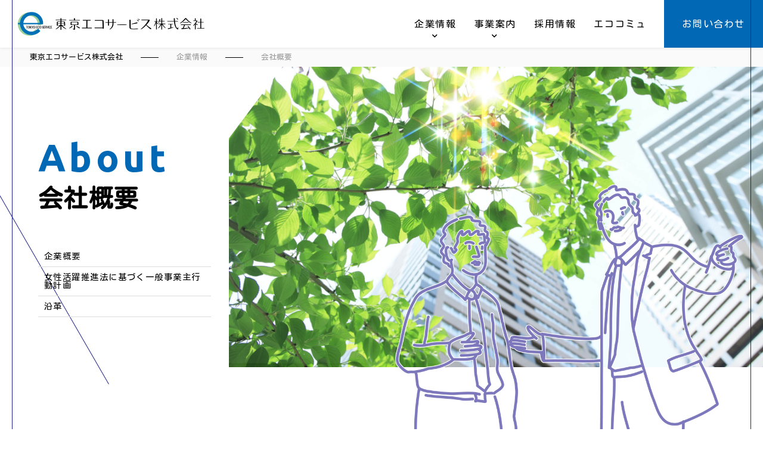

--- FILE ---
content_type: text/html; charset=UTF-8
request_url: https://www.tokyoecoservice.co.jp/company/profile.php
body_size: 18627
content:
<!DOCTYPE html>
<html lang="ja">
<head>
<meta charset="UTF-8">
<title>東京エコサービス株式会社 | 会社概要</title>
<meta name="description" content="会社概要に関するページです。東京エコサービスが目指すのは、「街に、地球に、やさしい会社」です。暮らしの中で生まれたごみを安全に処理し、街の環境を守ります。ごみを燃やす際に生じた電気や焼却灰を街に提供し、地域の暮らしを支えます。限りある資源を活かし、街に還元する。私たち東京エコサービスは、エネルギーの「地産地消」を目指し、持続可能な循環型社会を実現していきます。">
<meta name="keywords" content="">
<meta name="viewport" content="width=device-width, initial-scale=1, minimum-scale=1, user-scalable=no">
<meta http-equiv="X-UA-Compatible" content="IE=edge">
<meta name="format-detection" content="telephone=no">
<meta property="og:type" content="website">
<meta property="og:title" content="東京エコサービス株式会社 | 会社概要">
<meta property="og:description" content="会社概要に関するページです。東京エコサービスが目指すのは、「街に、地球に、やさしい会社」です。暮らしの中で生まれたごみを安全に処理し、街の環境を守ります。ごみを燃やす際に生じた電気や焼却灰を街に提供し、地域の暮らしを支えます。限りある資源を活かし、街に還元する。私たち東京エコサービスは、エネルギーの「地産地消」を目指し、持続可能な循環型社会を実現していきます。">
<meta property="og:site_name" content="循環型社会への貢献のために | 東京エコサービス株式会社">
<meta property="og:url" content="http://www.tokyoecoservice.co.jp/company/profile.php">
<meta http-equiv="Pragma" content="no-cache">
<meta http-equiv="Cache-Control" content="no-cache">
<link rel="stylesheet" href="//cdnjs.cloudflare.com/ajax/libs/animate.css/3.5.1/animate.min.css">
<link rel="stylesheet" type="text/css" href="../css/style.css">
<link rel="stylesheet" type="text/css" href="../css/sp.css">
<link href="//use.fontawesome.com/releases/v5.6.1/css/all.css" rel="stylesheet">
<script src="//ajax.googleapis.com/ajax/libs/jquery/1.9.0/jquery.min.js"></script>
<script src="../js/common.js"></script>
<script src="https://cdnjs.cloudflare.com/ajax/libs/object-fit-images/3.2.4/ofi.js"></script>
<script>
$(function(){
	objectFitImages();
});
</script>

<!-- Global site tag (gtag.js) - Google Analytics -->
<script async src="https://www.googletagmanager.com/gtag/js?id=UA-111266943-1"></script>
<script>
window.dataLayer = window.dataLayer || [];
function gtag(){dataLayer.push(arguments);}
gtag('js', new Date());

gtag('config', 'UA-111266943-1');
</script>
</head>
<body>
<header>
<div class="header__logo"><a href="/"><img src="/images/common/headr_logo.png" alt="東京エコサービス株式会社"></a></div>
<div class="header__menu"><a href=""><i class="fas fa-bars"></i></a></div>
<nav class="header__nav">
<div class="header__nav__close"><a href=""><i class="fas fa-times"></i></a></div>
<ul class="header__nav__list">
<li class="header__nav__list__item"><a href="/company/message.php" class="nav__hover">企業情報</a>
<ul class="header__nav__list__item__sub">
<li class="header__nav__list__item__sub__item"><a href="/company/message.php"><div class="header__nav__list__item__sub__item__thumb"><img src="/images/company/img_message.jpg"></div><span>ごあいさつ</span></a></li>
<li class="header__nav__list__item__sub__item"><a href="/company/profile.php"><div class="header__nav__list__item__sub__item__thumb"><img src="/images/company/img_profile.jpg"></div><span>会社概要</span></a></li>
<li class="header__nav__list__item__sub__item"><a href="/company/access.php"><div class="header__nav__list__item__sub__item__thumb"><img src="/images/company/img_access.jpg"></div><span>事業所一覧</span></a></li>
<li class="header__nav__list__item__sub__item"><a href="/company/field.php"><div class="header__nav__list__item__sub__item__thumb"><img src="/images/company/img_field.jpg"></div><span>事業紹介</span></a></li>
<li class="header__nav__list__item__sub__item"><a href="/company/sdgs.php"><div class="header__nav__list__item__sub__item__thumb"><img src="/images/company/img_sdgs.jpg"></div><span>SDGsへの取り組み</span></a></li>
<li class="header__nav__list__item__sub__item"><a href="/company/results.php"><div class="header__nav__list__item__sub__item__thumb"><img src="/images/company/img_result.jpg"></div><span>決算報告</span></a></li>
</ul>
</li>
<li class="header__nav__list__item"><a href="/service/plant.php" class="nav__hover">事業案内</a>
<ul class="header__nav__list__item__sub">
<li class="header__nav__list__item__sub__item"><a href="/service/plant.php"><div class="header__nav__list__item__sub__item__thumb"><img src="/images/top/img_service_01.jpg"></div><span>運転管理</span></a></li>
<li class="header__nav__list__item__sub__item"><a href="/service/support.php"><div class="header__nav__list__item__sub__item__thumb"><img src="/images/top/img_service_02.jpg"></div><span>技術支援</span></a></li>
<li class="header__nav__list__item__sub__item"><a href="/service/recycle.php"><div class="header__nav__list__item__sub__item__thumb"><img src="/images/top/img_service_03.jpg"></div><span>焼却灰資源化</span></a></li>
<li class="header__nav__list__item__sub__item"><a href="/service/energy.php"><div class="header__nav__list__item__sub__item__thumb"><img src="/images/top/img_service_04.jpg"></div><span>新電力</span></a></li>
</ul>
</li>
<li class="header__nav__list__item"><a href="/recruit/">採用情報</a></li>
<li class="header__nav__list__item"><a href="https://note.com/toecoblog" target="_blank">エココミュ</a></li>
<li class="header__nav__list__item nav__contact"><a href="/contact/">お問い合わせ</a></li>
</ul>
</nav>
</header>
<nav class="pankuzu">
<ul class="pankuzu__list">
<li class="pankuzu__list__item"><a href="../">東京エコサービス株式会社</a></li>
<li class="pankuzu__list__item">企業情報</li>
<li class="pankuzu__list__item">会社概要</li>
</ul>
</nav>
<main>
<article class="cate__company page__profile">
<div class="page__title">
<div class="page__title__block">
<hgroup>
<div class="page__title__sub">About</div>
<h1 class="page__title__heading">会社概要</h1>
</hgroup>
<nav class="page__title__nav">
<ul class="page__title__nav__list">
<li class="page__title__nav__list__item"><a href="#page__profile__information" class="clickscroll">企業概要</a></li>
<li class="page__title__nav__list__item"><a href="#page__profile__women" class="clickscroll">女性活躍推進法に基づく一般事業主行動計画</a></li>
<li class="page__title__nav__list__item"><a href="#page__profile__history" class="clickscroll">沿革</a></li>
</ul>
</nav>
</div>
<figure class="page__title__image"><img src="../images/company/img_profile.jpg"></figure>
<div class="page__title__object"><img src="../images/company/ils_about.png"></div>
</div>

<section class="page__profile__information common__section animated" id="page__profile__information">
<hgroup class="common__hgroup">
<div class="common__hgroup__sub">Company information</div>
<h2 class="common__hgroup__heading">企業概要</h2>
</hgroup>
<dl class="page__profile__information__data common__table">
<dt>会社名</dt>
<dd>東京エコサービス株式会社</dd>
<dt>設立</dt>
<dd>平成18年10月24日</dd>
<dt>資本金</dt>
<dd>2億円</dd>
<dt>出資比率</dt>
<dd>
<ul class="common__table__list">
<li class="common__table__list__item">東京二十三区清掃一部事務組合<span class="page__profile__information__data__list__item__num">59.8%</span></li>
<li class="common__table__list__item">東京ガス株式会社<span class="page__profile__information__data__list__item__num">40.2%</span></li>
</ul>
</dd>
<dt>代表取締役社長</dt>
<dd>深井祐子</dd>
<dt>事業内容</dt>
<dd>
<ul class="common__table__list">
<li class="common__table__list__item">清掃工場の運転・維持管理</li>
<li class="common__table__list__item">電気販売</li>
<li class="common__table__list__item">清掃事業に関わる技術支援</li>
<li class="common__table__list__item">焼却灰の資源化事業支援</li>
<li class="common__table__list__item">労働者派遣</li>
<li class="common__table__list__item">上記に付帯する業務</li>
</ul>
</dd>
<dt>建設業許可</dt>
<dd>
<ul class="common__table__list">
<li class="common__table__list__item">東京都知事許可（般-6）第150490</li>
<li class="common__table__list__item">業種：機械器具設置工事業</li>
</ul>
</dd>
<dt>個人情報の取り扱いについて</dt>
<dd>
<ul class="common__table__list">
<li class="common__table__list__item"><a href="../_pdf/toeco_privacy_policy_sisin.pdf" target="_blank" class="icon-pdf">個人情報保護指針(PDF)</a></li>
<li class="common__table__list__item"><a href="../_pdf/toeco_privacy_policy_tori.pdf" target="_blank" class="icon-pdf">個人情報の取り扱いについて(PDF)</a></li>
</ul>
</dd>
<dt>組織図</dt>
<dd><img src="../images/company/img_profile_chart2025.png"></dd>
</dl>
</section>

<section class="page__profile__women common__section animated" id="page__profile__women">
<div class="common__hgroup">
<div class="common__hgroup__sub">women's advancement</div>
<h2 class="common__hgroup__heading">女性活躍推進法に基づく一般事業主行動計画</h2>
</div>
<p>東京エコサービスでは、女性監督者の割合を増やし、男女ともに活躍できる雇用環境の整備を行うため、次のように行動計画を策定しています。</p>
<dl class="page__profile__women__data common__table">
<dt>1.計画期間</dt>
<dd>2022 年4月1日～2027年3月31日</dd>
<dt>2.当社の課題</dt>
<dd>業務内容上、男女の配置に偏りがあり、上位の職階に昇進する機会や配属先が少ない。</dd>
<dt>3.目標と取組内容・実施時期</dt>
<dd>目標 （職業生活に関する機会の提供）
<div class="page__profile__history__data__block">女性監督職のうち、班長・係長の人数を現在の2名から4名以上にする。また、副班長・主任の人数を現在の7名から11名以上にする。</div>
</dd>
</dl>

<h3 class="common__subheading color__blue">実施時期・取組内容</h3>
<dl class="common__table">
<dt>2022年4月～</dt>
<dd>各管理事務所に新たに管理班を設置し、事務系の業務を独立させることで、男女ともに上位のポジションを目指せる環境を整える。<br>
同時に管理班の業務範囲・業務内容を分析、整理し、必要な知識や技術の抽出を進める。</dd>
<dt>2022年10月～</dt>
<dd>監督職として業務にあたる際に必要なスキル習得のため、研修参加や資格取得を推進する。</dd>
</dl>
</section>

<section class="page__profile__history common__section animated" id="page__profile__history">
<hgroup class="common__hgroup">
<div class="common__hgroup__sub">History</div>
<h2 class="common__hgroup__heading">沿革</h2>
</hgroup>
<dl class="page__profile__history__data common__table">
<dt>平成18年</dt>
<dd>
<span class="page__profile__history__data__date">10月</span>
<span class="page__profile__history__data__heading">東京エコサービス設立</span>
</dd>
<dt>平成19年</dt>
<dd>
<span class="page__profile__history__data__date">4月</span>
<span class="page__profile__history__data__heading">大田管理事務所開設</span>
</dd>
<dd class="short">
<span class="page__profile__history__data__heading">港・中央・墨田・千歳・新江東の5清掃工場の余剰電力取り扱い開始</span>
</dd>
<dt>平成20年</dt>
<dd>
<span class="page__profile__history__data__date">4月</span>
<span class="page__profile__history__data__heading">北管理事務所・江戸川管理事務所開設</span>
</dd>
<dt>平成21年</dt>
<dd>
<span class="page__profile__history__data__date">12月</span>
<span class="page__profile__history__data__heading">特定規模電気事業開始届出</span>
</dd>
<dt>平成22年</dt>
<dd>
<span class="page__profile__history__data__date">4月</span>
<span class="page__profile__history__data__heading">港管理事務所開設</span>
</dd>
<dd class="short">
<span class="page__profile__history__data__heading">23区内の区立小中学校への電力小売り開始</span>
</dd>
<dt>平成23年</dt>
<dd>
<span class="page__profile__history__data__date">4月</span>
<span class="page__profile__history__data__heading">豊島管理事務所開設</span>
</dd>
<dt>平成24年</dt>
<dd>
<span class="page__profile__history__data__date">4月</span>
<span class="page__profile__history__data__heading">高島市への技術支援開始</span>
</dd>
<dt>平成26年</dt>
<dd>
<span class="page__profile__history__data__date">10月</span>
<span class="page__profile__history__data__heading">大田清掃工場の包括的な運転管理業務契約開始</span>
</dd>
<dd class="short">
<span class="page__profile__history__data__heading">焼却灰の資源化事業支援開始</span>
</dd>
<dt>平成27年</dt>
<dd>
<span class="page__profile__history__data__date">10月</span>
<span class="page__profile__history__data__heading">小売電気事業者登録</span>
</dd>
<dt>平成28年</dt>
<dd>
<span class="page__profile__history__data__date">5月</span>
<span class="page__profile__history__data__heading">北信保健衛生施設組合への技術支援開始</span>
</dd>
<dd>
<span class="page__profile__history__data__date">9月</span>
<span class="page__profile__history__data__heading">エコレールマーク協賛企業認定</span>
</dd>
<dd>
<span class="page__profile__history__data__date">12月</span>
<span class="page__profile__history__data__heading">環境衛生施設維持管理業協会入会</span>
</dd>
<dt>令和元年</dt>
<dd>
<span class="page__profile__history__data__date">7月</span>
<span class="page__profile__history__data__heading">建設業許可（機械器具設置工事業）取得</span>
</dd>
<dt>令和2年</dt>
<dd>
<span class="page__profile__history__data__date">4月</span>
<span class="page__profile__history__data__heading">練馬管理事務所開設</span>
</dd>
<dd class="short">
<span class="page__profile__history__data__heading">久喜市への技術支援開始</span>
</dd>
<dt>令和5年</dt>
<dd>
<span class="page__profile__history__data__date">4月</span>
<span class="page__profile__history__data__heading">杉並管理事務所開設</span>
</dd>
</dl>
</section>

<nav class="page__fixnav">
<ul class="page__fixnav__list">
<li class="page__fixnav__list__item"><a href="#page__profile__information" class="clickscroll">企業概要</a>
<li class="page__fixnav__list__item"><a href="#page__profile__women" class="clickscroll">女性活躍推進法に基づく計画</a></li>
<li class="page__fixnav__list__item"><a href="#page__profile__history" class="clickscroll">沿革</a></li>
</ul>
</nav>

<nav class="category__nav">
<ul class="category__nav__list">
<li class="category__nav__list__item icon-next"><a href="/company/message.php">ごあいさつ</a></li>
<li class="category__nav__list__item icon-next"><a href="/company/profile.php">会社概要</a></li>
<li class="category__nav__list__item icon-next"><a href="/company/access.php">事業所一覧</a></li>
<li class="category__nav__list__item icon-next"><a href="/company/field.php">事業紹介</a></li>
<li class="category__nav__list__item icon-next"><a href="/company/sdgs.php">SDGsへの取り組み</a></li>
<li class="category__nav__list__item icon-next"><a href="/company/results.php">決算報告</a></li>
</ul>
</nav>

</article>
</main>

<aside class="bottomarea animated">
<ul class="bottomarea__list">
<li class="bottomarea__list__item">
<a href="/recruit/">
<hgroup class="bottomarea__list__item__hgroup">
<div class="bottomarea__list__item__hgroup__sub">Recruit</div>
<h2 class="bottomarea__list__item__hgroup__heading">採用情報</h2>
</hgroup>
<p class="bottomarea__list__item__hgroup__txt">公共事業に携わり、循環型社会に貢献しながら、技術とスキルを身に付けたい方を募集しています。</p>
</a>
</li>
<li class="bottomarea__list__item">
<a href="/contact/">
<hgroup class="bottomarea__list__item__hgroup">
<div class="bottomarea__list__item__hgroup__sub">Contact</div>
<h2 class="bottomarea__list__item__hgroup__heading">お問い合わせ</h2>
</hgroup>
<p class="bottomarea__list__item__hgroup__txt">東京エコサービスがご提供するサービスに対するご相談やご質問など、こちらから受け付けています。</p>
</a>
</li>
</ul>
</aside>
<div class="btn_topto"><a href=""><i class="fas fa-chevron-up"></i></a></div>
<footer class="animated">
<nav class="footer__nav">
<dl class="footer__nav__list">
<dt class="footer__nav__list__heading">COMPANY</dt>
<dd><a href="/company/message.php">ごあいさつ</a></dd>
<dd><a href="/company/profile.php">会社概要</a></dd>
<dd><a href="/company/access.php">事業所一覧</a></dd>
<dd><a href="/company/field.php">事業紹介</a></dd>
<dd><a href="/company/sdgs.php">SDGsへの取り組み</a></dd>
<dd><a href="/company/results.php">決算報告</a></dd>
</dl>
<dl class="footer__nav__list">
<dt class="footer__nav__list__heading">SERVICE</dt>
<dd><a href="/service/plant.php">運転管理</a></dd>
<dd><a href="/service/support.php">技術支援</a></dd>
<dd><a href="/service/recycle.php">焼却灰資源化</a></dd>
<dd><a href="/service/energy.php">新電力</a></dd>
</dl>
<dl class="footer__nav__list">
<dt class="footer__nav__list__heading">CONTENT</dt>
<dd><a href="/recruit/">採用情報</a></dd>
<dd><a href="https://note.com/toecoblog" target="_blank">エココミュ</a></dd>
<dd><a href="/contact/">お問い合わせ</a></dd>
<dd><a href="/_pdf/toeco_privacy_policy_sisin.pdf" target="_blank" class="icon-pdf">個人情報保護指針(PDF)</a></dd>
<dd><a href="/_pdf/toeco_privacy_policy_tori.pdf" target="_blank" class="icon-pdf">個人情報の取り扱いについて(PDF)</a></dd>
<dd><a href="/">ホーム</a></dd>
</dl>
</nav>
<address class="footer__info">
<h2 class="footer__info__heading"><img src="/images/common/footer_logo.png" alt="東京エコサービス"></h2>
<div class="footer__info__txt">〒105-0013<br>
東京都港区浜松町1-10-17</div>
</address>
</footer>
</body>
</html>


--- FILE ---
content_type: text/css
request_url: https://www.tokyoecoservice.co.jp/css/style.css
body_size: 63744
content:
@charset "utf-8";
/*===============================================
WEBフォント
===============================================*/
@import url('https://fonts.googleapis.com/css2?family=Ubuntu:wght@700&display=swap');
@import url('https://fonts.googleapis.com/css2?family=Kosugi+Maru&display=swap');

*{
	margin: 0;
	padding: 0;
	list-style: none;
	font-style: normal;
	line-height: 1.0;
}
input[type="button"],input[type="submit"] {
	-webkit-appearance: none;
	border-radius: 0;
}
body {
	font-family: 'Kosugi Maru', sans-serif;
}

img, video {
	vertical-align: top;
	line-height: 1.0 !important;
	max-width: 100%;
	height: auto;
}
a {
	color: #000;
	text-decoration: none;
}
a img {
	border: none;
}
p {
	max-width: 70vw;
	margin: 0 auto;
	line-height: 1.8;
}

.animated {
	opacity: 0;
}

.icon-building > a::before {
    font-family: "Font Awesome 5 Free";
    content: "\f1ad";
    font-weight: 900;
	display: inline-block;
	margin: 0 0.5rem 0 0;
	color: #458ca8;
}
.icon-book > a::before {
    font-family: "Font Awesome 5 Free";
    content: "\f02d";
    font-weight: 900;
	display: inline-block;
	margin: 0 0.5rem 0 0;
	color: #a9c25c;
}
.icon-handshake > a::before {
    font-family: "Font Awesome 5 Free";
    content: "\f2b5";
    font-weight: 900;
	display: inline-block;
	margin: 0 0.5rem 0 0;
	color: #ddc354;
}
.icon-user > a::before {
    font-family: "Font Awesome 5 Free";
    content: "\f007";
    font-weight: 900;
	display: inline-block;
	margin: 0 0.5rem 0 0;
	color: #efa14c;
}
.icon-envelope > a::before {
    font-family: "Font Awesome 5 Free";
    content: "\f0e0";
    font-weight: 900;
	display: inline-block;
	margin: 0 0.5rem 0 0;
	color: #e08081;
}
.icon-next > a::after {
    font-family: "Font Awesome 5 Free";
    content: "\f054";
    font-weight: 900;
	font-size: 10px;
	display: inline-block;
	margin: 0 0 0 4rem;
}
.icon-pdf::before {
    font-family: "Font Awesome 5 Free";
    content: "\f1c1";
    font-weight: 400;
	font-size: 10px;
	display: inline-block;
	margin: 0 0.5rem 0 0;
}
.icon-word::before {
    font-family: "Font Awesome 5 Free";
    content: "\f1c2";
    font-weight: 400;
	font-size: 10px;
	display: inline-block;
	margin: 0 0.5rem 0 0;
}
.icon-link::before {
    font-family: "Font Awesome 5 Free";
    content: "\f35d";
    font-weight: 900;
	font-size: 10px;
	display: inline-block;
	margin: 0 0.5rem 0 0;
}
.font__ub {
	font-family: 'Ubuntu', sans-serif;
}
.font__bold {
	font-weight: bold !important;
}
.color__blue {
	color: #0068b5;
}
.color__orange {
	color: #ef4100;
}
.common__underline {
	text-decoration: underline;
}


@media screen and (min-width:960px){
	
.sp {
	display: none;
}

html {
	font-size: 16px;
}

body:not(.top) {
	padding: 80px 0 0;
}

body::before {
	content: "";
	background: #1d2088;
	width: 1px;
	position: fixed;
	top: 0;
	bottom: 0;
	left: 20px;
	z-index: 12;
}
body::after {
	content: "";
	background: #1d2088;
	width: 1px;
	position: fixed;
	top: 0;
	bottom: 0;
	right: 20px;
	z-index: 12;
}

.top__hgroup {
	text-align: center;
	margin: 0 0 30px;
	position: relative;
	z-index: 2;
}
.top__hgroup__sub {
	margin: 0 0 1rem;
	font-family: 'Ubuntu', sans-serif;
	color: #0068b5;
	font-size: 4rem;
	letter-spacing: 0.1em;
}
.top__hgroup__heading {
	font-size: 0.9rem;
	letter-spacing: 0.05em;
}


.common__section {
	padding: 60px 0;
	letter-spacing: 0.05em;
}
.common__section:nth-of-type(2n) {
	background: #fafafa;
}

.common__hgroup {
	text-align: center;
	margin: 0 0 45px;
}
.common__hgroup__sub {
	margin: 0 0 1rem;
	font-family: 'Ubuntu', sans-serif;
	color: #0068b5;
	font-size: 4rem;
	letter-spacing: 0.1em;
}
.common__hgroup__heading {
	font-size: 0.9rem;
	letter-spacing: 0.05em;
}
.common__subheading {
	max-width: 70vw;
	margin: 0 auto 2rem;
	display: -webkit-flex;
	display: flex;
	-webkit-align-items: center;
	align-items: center;
	font-size: 1.2rem;
	font-weight: normal;
    letter-spacing: 0.1em;
}
.common__subheading::before,
.common__subheading::after {
	content: "";
	background: #1d2088;
	height: 1px;
	display: block;
	-webkit-flex-grow: 1;
	flex-grow: 1;
}
.common__subheading::before {
	margin-right: 1rem;
}
.common__subheading::after {
	margin-left: 1rem;
}

.common__inner__wrap {
	display: -webkit-flex;
	display: flex;
}
.common__inner__wrap__image {
	background: #ddd;
	width: 50%;
	max-height: -webkit-calc(100vh - 140px);
	max-height: calc(100vh - 140px);
	/*height: 590px;*/
	margin: 0 0 60px;
	position: relative;
}
.common__inner__wrap__image.img__whole {
	background: none;
	max-height: none;
	padding: 0 60px;
	box-sizing: border-box;
}
.common__inner__wrap__image::before {
	content: "";
	border-left: 45px solid transparent;
	border-top: 60px solid #fff;
	position: absolute;
	top: 0;
	right: 0;
}
.common__inner__wrap.bg__gray .common__inner__wrap__image::before {
	border-top: 60px solid #fafafa;
}
.common__inner__wrap.img__rignt .common__inner__wrap__image::before {
	content: "";
	border-right: 45px solid transparent;
	border-left: none;
	left: 0;
	right: auto;
}
.common__inner__wrap__image::after {
    content: "";
	border-right: 45px solid transparent;
	border-bottom: 60px solid #fff;
	position: absolute;
	bottom: 0;
	left: 0;
}
.common__inner__wrap.bg__gray .common__inner__wrap__image::after {
	border-bottom: 60px solid #fafafa;
}
.common__inner__wrap.img__rignt .common__inner__wrap__image::after {
	content: "";
	border-left: 45px solid transparent;
	border-right: none;
	right: 0;
	left: auto;
}
.common__inner__wrap__image img {
	width: 100%;
	height: 100%;
	object-fit: cover;
	font-family: 'object-fit: cover;'; /*IE対策*/
}
.common__inner__wrap__image.img__whole img {
	height: auto;
}
.common__inner__wrap__contents {
	background: #fafafa;
	width: 50%;
	margin-top: 60px;
	padding: 60px;
	box-sizing: border-box;
	position: relative;
}
.common__inner__wrap.bg__gray .common__inner__wrap__contents {
	background: #fff;
}
.common__inner__wrap.img__rignt .common__inner__wrap__contents {
	-webkit-order: -1;
	order: -1;
}
.common__inner__wrap__contents::before {
	content: "";
	border-left: 45px solid transparent;
	border-top: 60px solid #fff;
	position: absolute;
	top: 0;
	right: 0;
}
.common__inner__wrap.bg__gray .common__inner__wrap__contents::before {
	border-top: 60px solid #fafafa;
}
.common__inner__wrap.img__rignt .common__inner__wrap__contents::before {
	content: "";
	border-right: 45px solid transparent;
	border-left: none;
	left: 0;
	right: auto;
}
.common__inner__wrap__contents::after {
    content: "";
	border-right: 45px solid transparent;
	border-bottom: 60px solid #fff;
	position: absolute;
	bottom: 0;
	left: 0;
}
.common__inner__wrap.bg__gray .common__inner__wrap__contents::after {
	border-bottom: 60px solid #fafafa;
}
.common__inner__wrap.img__rignt .common__inner__wrap__contents::after {
	content: "";
	border-left: 45px solid transparent;
	border-right: none;
	right: 0;
	left: auto;
}

.common__itemwrap {
	margin: 0 5vw;
	display: -webkit-flex;
	display: flex;
	-webkit-flex-wrap: wrap;
	flex-wrap: wrap;
	-webkit-justify-content: space-between;
	justify-content: space-between;
}
.common__itemwrap__block {
	width: 42.5vw;
	padding: 0 45px;
	box-sizing: border-box;
	position: relative;
}
.common__itemwrap__block:nth-of-type(2n+1) {
	margin-top: 30px;
	margin-bottom: 60px;
}
.common__itemwrap__block:nth-of-type(2n) {
	margin-top: 90px;
}
.common__itemwrap__block:nth-of-type(1) {
	margin-top: 0;
}
.common__itemwrap__block:nth-of-type(2) {
	margin-top: 60px;
}
.common__itemwrap__block::before {
	content: "";
    border-right: 45px solid transparent;
    border-bottom: 60px solid #fff;
    position: absolute;
    top: 0;
	right: 0;
}
.common__itemwrap__block::after {
	content: "";
    border-left: 45px solid transparent;
    border-top: 60px solid #fff;
    position: absolute;
    bottom: 0;
	left: 0;
}
.common__itemwrap__block__inner {
	background: #fff;
	height: 100%;
	padding: 30px 0;
	color: #666;
	box-sizing: border-box;
}
.common__itemwrap__block__inner::before {
	content: "";
	background: #fff;
	width: 45px;
    position: absolute;
    top: 60px;
	right: 0;
	bottom: 0;
}
.common__itemwrap__block__inner::after {
	content: "";
	background: #fff;
	width: 45px;
    position: absolute;
	top: 0;
    bottom: 60px;
	left: 0;
}
.common__itemwrap__image {
	height: 300px;
	margin: 0 0 30px;
	position: relative;
}
.common__itemwrap__image::before {
	content: "";
    border-left: 45px solid transparent;
    border-top: 60px solid #fff;
    position: absolute;
    top: 0;
	right: 0;
}
.common__itemwrap__image::after {
	content: "";
    border-right: 45px solid transparent;
    border-bottom: 60px solid #fff;
    position: absolute;
    bottom: 0;
	left: 0;
}
.common__itemwrap__image img {
	width: 100%;
	height: 100%;
	object-fit: cover;
	font-family: 'object-fit: cover;'; /*IE対策*/
}
.common__itemwrap__heading {
    font-size: 1.2rem;
    margin: 0 0 1rem;
    text-align: center;
    letter-spacing: 0.1em;
}

.common__table {
	max-width: 70vw;
	margin: 0 auto;
	display: -webkit-flex;
	display: flex;
	-webkit-flex-wrap: wrap;
	flex-wrap: wrap;
}
.common__table > dt {
	width: 25%;
	padding: 20px 10px;
	border-bottom: #ddd solid 1px;
	box-sizing: border-box;
	font-weight: bold;
	line-height: 1.8;
}
.common__table > dd {
	width: 75%;
	padding: 20px 10px;
	border-bottom: #ddd solid 1px;
	box-sizing: border-box;
	font-size: 0.9rem;
	line-height: 1.8;
}
.common__table > dd a:hover {
	text-decoration: underline;
}
.common__table__list__item {
	line-height: 1.8;
	position: relative;
}
.common__table__list__item + li {
	margin-top: 0.8rem;
}
.common__table__data {
	margin: 20px 0 0;
}
.common__table__data > dt {
	margin: 0 0 0.6rem;
	font-weight: bold;
}
.common__table__data > dd + dt{
	margin-top: 20px;
}
.common__table__data > dd {
	padding-left: 2rem;
	line-height: 1.5;
}
.common__entry__window {
	max-width: 70vw;
	margin: 60px auto 0;
	border: #ddd solid 1px;
	box-sizing: border-box;
}
.common__entry__window__data {
	background: #fff;
	padding: 60px;
}
.common__entry__window__data dt {
	font-weight: bold;
	font-size: 1.2rem;
}
.common__entry__window__data dt:nth-of-type(n+2) {
	margin: 30px 0 0;
}
.common__entry__window__data dd {
	margin: 10px 0 0;
	line-height: 1.8;
}
.pankuzu {
	background: #fafafa;
	padding: 10px 50px;
}
.pankuzu__list {
	display: -webkit-flex;
	display: flex;
}
.pankuzu__list__item {
	font-size: 0.8rem;
	color: #999;
	white-space: nowrap;
}
.pankuzu__list__item:last-of-type {
	overflow: hidden;
	text-overflow: ellipsis;
}
.pankuzu__list__item + li {
	margin-left: 30px;
	padding: 0 0 0 60px;
	position: relative;
}
.pankuzu__list__item + li::before {
	content: "";
	background: #000;
	width: 30px;
	height: 1px;
	margin: auto;
	display: inline-block;
	position: absolute;
	top: 0;
	bottom: 0;
	left: 0;
}
.page__title {
	display: -webkit-flex;
	display: flex;
	position: relative;
}
.page__title::before {
	content: "";
	background: #1d2088;
	width: 1px;
	position: absolute;
	top: -10vh;
	bottom: -10vh;
	left: 20px;
	z-index: 9;
	transform: rotate(-30deg);
	z-index: -1;
}
.page__title__block {
	width: 30%;
	padding: 120px 30px 0 5vw;
	box-sizing: border-box;
}
.page__title__hgroup {
	position: relative;
	padding: 5rem 0 0;
}
.page__title__sub {
	margin: 0 0 1rem;
	font-family: 'Ubuntu', sans-serif;
	color: #0068b5;
	font-size: 4rem;
	letter-spacing: 0.1em;
}
.page__title__hgroup .page__title__sub {
	position: absolute;
	top: 0;
	left: 0;
	white-space: nowrap;
	text-shadow: #fff 0 0 3px, #fff 0 0 3px, #fff 0 0 3px, #fff 0 0 3px, #fff 0 0 3px, #fff 0 0 3px, #fff 0 0 3px, #fff 0 0 3px, #fff 0 0 3px, #fff 0 0 3px;
}
.page__title__heading {
	font-size: 2.6rem;
}
.page__title__nav {
	margin-top: 60px;
}
.page__title__nav__list {
}
.page__title__nav__list__item {
	border-bottom: #ddd solid 1px;
}
.page__title__nav__list__item a {
	padding: 10px;
	display: block;
	font-size: 0.9rem;
	letter-spacing: 0.1em;
	position: relative;
	-webkit-transition: all .3s ease-out;
	-moz-transition: all .3s ease-out;
	transition: all .3s ease-out;
}
.page__title__nav__list__item a:hover {
	opacity: 0.6;
}
.page__title__nav__list__item > a::after {
	height: 10px;
	margin: auto;
    font-family: "Font Awesome 5 Free";
    content: "\f054";
    font-weight: 900;
	font-size: 10px;
	display: inline-block;
	position: absolute;
	top: 0;
	right: 20px;
	bottom: 0;
	-webkit-transition: all .3s ease-out;
	-moz-transition: all .3s ease-out;
	transition: all .3s ease-out;
	opacity: 0;
}
.page__title__nav__list__item > a:hover::after {
	-moz-transform: translateX(10px);
	-webkit-transform: translateX(10px);
	transform: translateX(10px);
	opacity: 1;
}
.page__title__image {
	background: #ddd;
	width: 70%;
	height: 70vh;
	margin-left: auto;
	position: relative;
	z-index: -1;
}
.page__title__image::before {
	content: "";
	border-right: 90px solid transparent;
	border-top: 120px solid #fff;
	position: absolute;
	top: 0;
	left: 0;
}
.page__title__image img {
	width: 100%;
    height: 100%;
    object-fit: cover;
	font-family: 'object-fit: cover;'; /*IE対策*/

}
.page__title__object {
	width: 50%;
	height: 60vh;
	position: absolute;
	right: 2.5vw;
	/*left: 25%;*/
	bottom: -125px;
	z-index: -1;
}
.page__title__object img {
	width: 100%;
    height: 100%;
    object-fit: contain;
	font-family: 'object-fit: contain;'; /*IE対策*/
	object-position: 100% 100%;
	/*object-position: 0 100%;*/
}

.category__nav {
	margin: 0 0 60px;
	padding: 10px 0;
	border-top: #ddd solid 1px;
	border-bottom: #ddd solid 1px;
}
.category__nav__list {
	display: -webkit-flex;
	display: flex;
	-webkit-justify-content: center;
	justify-content: center;
}
.category__nav__list__item + li {
    border-left: #ddd solid 1px;
}
.category__nav__list__item a {
	padding: 0 85px 0 15px;
	display: block;
	line-height: 80px;
	letter-spacing: 0.1em;
	position: relative;
}
.category__nav__list__item a::after {
	margin: auto;
	position: absolute;
	top: 0;
	right: 25px;
	bottom: 0;
	-webkit-transition: all .3s ease-out;
	-moz-transition: all .3s ease-out;
	transition: all .3s ease-out;
}
.category__nav__list__item a:hover::after {
	color: #0068b5;
	-moz-transform: translateX(10px);
	-webkit-transform: translateX(10px);
	transform: translateX(10px);
}
article p + p {
	margin-top: 1rem;
}


/*===============================================
ページ内固定メニュー
===============================================*/

.page__fixnav {
	display: none;
	background: rgba(255, 255, 255, 0.88);
	min-width: -webkit-calc(15vw - 45px);
	min-width: calc(15vw - 45px);
	position: fixed;
	top: 180px;
	right: 15px;
	z-index: 10;
    border-radius: 5px;
}
.page__fixnav__list {
	padding: 0.5rem;
}
.page__fixnav__list__item {
	border-bottom: #ddd solid 1px;
}
.page__fixnav__list__item a {
	padding: 10px;
	display: block;
	font-size: 0.9rem;
}
.page__fixnav__list__item a::before {
	content: "";
	background: #ddd;
	width: 8px;
	height: 8px;
	display: inline-block;
	margin: 0 0.5rem 0 0;
	border-radius: 50%;
	-webkit-transition: all .3s ease-out;
	-moz-transition: all .3s ease-out;
	transition: all .3s ease-out;
}
.page__fixnav__list__item a:hover::before {
	background: #0068b5;
}

/*===============================================
ヘッダー
===============================================*/

header {
	width: 100%;
	display: -webkit-flex;
	display: flex;
	-webkit-align-items: center;
	align-items: center;
	position: fixed;
	top: 0;
	z-index: 11;
	-webkit-transition: all .3s ease-out;
	-moz-transition: all .3s ease-out;
	transition: all .3s ease-out;
}
.header__logo {
	margin: 0 auto 0 30px;
}
.header__menu {
	display: none;
}
.header__nav__close {
	display: none;
}
.header__nav__list {
	display: -webkit-flex;
	display: flex;
}
.header__nav__list li {
	font-size: 16px;
}
.header__nav__list__item > a {
	padding: 0 15px;
	display: block;
	color: #fff;
	line-height: 80px;
	letter-spacing: 0.1em;
	position: relative;
	-webkit-transition: all .3s ease-out;
	-moz-transition: all .3s ease-out;
	transition: all .3s ease-out;
}
.header__nav__list__item:not(.nav__contact) > a {
	text-shadow: #000 0 0 5px;
}
.header__nav__list__item:not(.nav__contact) > a:hover {
	color: #0068b5;
	text-shadow: #fff 0 0 5px;
}
.header__nav__list .nav__contact {
	margin: 0 0 0 15px;
}
.header__nav__list .nav__contact a {
	background: #0068b5;
	padding: 0 30px;
}
.header__nav__list .nav__contact a:hover {
	background: #fff;
	color: #0068b5;
}
.nav__hover::before {
	width: 1rem;
	margin: auto;
    font-family: "Font Awesome 5 Free";
    content: "\f078";
    font-weight: 900;
	display: inline-block;
	position: absolute;
	right: 0;
	bottom: 15px;
	left: 0;
	font-size: 10px;
	line-height: 1.0;
	text-align: center;
}
.header__nav__list__item__sub {
	background: #f5f5f5;
	width: 100%;
	padding: 10px;
	display: -webkit-flex;
	display: flex;
	position: absolute;
	top: 120px;
	left: 0;
	opacity: 0;
	-webkit-transition: all .3s ease-out;
	-moz-transition: all .3s ease-out;
	transition: all .3s ease-out;
	visibility: hidden;
	box-sizing: border-box;
}
.header__nav__list__item:hover > .header__nav__list__item__sub {
	transform: translateY(-40px);
	opacity: 1;
	visibility: visible;
}
.header__nav__list__item__sub__item {
	padding: 0 10px;
	flex-grow: 1;
}
.header__nav__list__item__sub__item a {
	background: #fff;
	width: 100%;
	/*padding: 10px;*/
	display: table;
	font-size: 0.9rem;
	letter-spacing: 0.1em;
	position: relative;
}
.header__nav__list__item__sub__item__thumb {
	background: #ddd;
	width: 80px;
	height: 80px;
	display: table-cell;
	overflow: hidden;
}
.header__nav__list__item__sub__item__thumb img {
	width: 100%;
    height: 100%;
    object-fit: cover;
	font-family: 'object-fit: cover;'; /*IE対策*/
	-webkit-transition: all .3s ease-out;
	-moz-transition: all .3s ease-out;
	transition: all .3s ease-out;
}
.header__nav__list__item__sub__item a:hover .header__nav__list__item__sub__item__thumb img {
	transform: scale(1.5, 1.5);
}
.header__nav__list__item__sub__item span {
	padding: 10px;
	display: table-cell;
	vertical-align: middle;
}
.onscroll {
	background: rgba(255, 255, 255, 1);
	box-shadow: 0 0 5px #ddd;
}
.onscroll .header__nav__list__item:not(.nav__contact) > a {
	color: #000;
	text-shadow: none;
}
.onscroll .header__nav__list__item:not(.nav__contact) > a:hover {
	color: #0068b5;
}

/*===============================================
メインイメージページ
===============================================*/

.mainimage {
	position: relative;
	overflow: hidden;
}
.mainimage::before {
	content: "";
	background: #1d2088;
	width: 1px;
	position: absolute;
	top: -10vh;
	bottom: -10vh;
	left: 20px;
	z-index: 9;
	transform: rotate(-30deg);
}
.mainimage::after {
	content: "";
	background: #1d2088;
	width: 1px;
	position: absolute;
	top: -10vh;
	bottom: -10vh;
	right: 20px;
	z-index: 9;
	transform: rotate(-30deg);
}
.mainimage__heading {
	font-size: 2.6rem;
	letter-spacing: 0.1em;
	position: absolute;
	top: 180px;
	left: 5vw;
	z-index: 1;
}
.mainimage__heading span {
	background: rgba(255, 255, 255, 0.88);
	margin: 0 0 1rem;
	padding: 2rem 0 2rem 2rem;
	display: inline-block;
	position: relative;
}
.mainimage__heading span::after {
	content: "";
	background: url(../images/top/bg_mainimage_heading.png);
	width: 24px;
	position: absolute;
	top: 0;
	right: -24px;
	bottom: 0;
}
.mainimage__heading strong {
	font-size: 3.2rem;
}
.mainimage__image {
	width: 80vw;
	height: -webkit-calc(100vh - 60px);
	height: calc(100vh - 60px);
	margin-left: auto;
	position: relative;
}
.mainimage__image::before {
	content: "";
    border-right: 90px solid transparent;
    border-top: 120px solid #fff;
    position: absolute;
    top: 0;
	left: 0;
}
.mainimage__image img {
	width: 100%;
	height: 100%;
	object-fit: cover;
	font-family: 'object-fit: cover;'; /*IE対策*/
}
.swiper__slide{
	width: 100%;
	height: 100%;
	position: absolute;
	overflow: hidden;
	z-index: -1;
}
.swiper__slide li{
	background: #fff;
	position: absolute;
	top: 0;
	left: 0;
	width: 100%;
	height: 100%;
}
.swiper__slide  li.active {
	z-index:9;
}
.swiper__slide li.last-active {
	z-index:8;
}

/*===============================================
トップページページ
===============================================*/
.top__news {
	display: flex;
}
.top__news__heading {
	background: #0068b5;
	margin-left: auto;
	padding: 0 15px;
	color: #fff;
	font-family: 'Ubuntu', sans-serif;
	font-size: 1.2rem;
	line-height: 180px;
	letter-spacing: 0.1em;
	position: relative;
	clip-path: polygon(0 0, 100% 0, 100% 100%, calc(100% - 45px) 100%, 0 calc(100% - 60px));
	/*clip-path: polygon(0 0, calc(100% - 45px) 0, 100% 60px, 100% 100%, calc(100% - 45px) 100%, 0 calc(100% - 60px));*/
}
/*.top__news__heading::before {
	content: "";
    border-left: 45px solid transparent;
    border-top: 60px solid #0068b5;
    position: absolute;
    bottom: 0;
	left: -45px;
}*/
.top__news__list {
	background: #fafafa;
	width: 75%;
}
.top__news__list__item {
	padding: 0 30px;
	letter-spacing: 0.1em;
}
.top__news__list__item:nth-of-type(n+4) {
	display: none;
}
.top__news__list__item__inner {
	display: flex;
	align-items: center;
}
.top__news__list__item__date {
	width: 80px;
	height: 60px;
	font-size: 0.8rem;
	line-height: 60px;
	margin-right: 50px;
}
.top__news__list__item__heading {
	width: calc(100% - 130px);
	line-height: 1.5;
}
.top__news__list__item__heading a {
	text-decoration: underline;
}
.top__news__list__item__inner .top__news__list__item__heading a {
	line-height: 1.5;
}
.top__news__btn {
	/*background: #fafafa;*/
	background: #0068b5;
	/*padding: 60px 30px 60px 0;*/
	width: 165px;
	box-sizing: border-box;
}
.top__news__btn a {
	background: #0068b5;
	height: 180px;
	display: block;
	color: #fff;
	line-height: 60px;
	line-height: 180px;
	text-align: center;
	-webkit-transition: all .3s ease-out;
	-moz-transition: all .3s ease-out;
	transition: all .3s ease-out;
}
.top__news__btn a:hover {
	background: #fff;
	color: #0068b5;
}

.top__message {
	padding: 60px 0;
	position: relative;
	z-index: 0;
	overflow: hidden;
}
.top__message__object {
	height: 480px;
	position: absolute;
	top: 90px;
	left: 10vw;
}
.top__message__object img {
	width: auto;
	height: 100%;
}
.top__message__heading {
	color: #ef4100;
	font-size: 2rem;
	letter-spacing: 0.1em;
	line-height: 1.8;
	margin: 0 0 2rem 42.5vw;
	position: relative;
	z-index: 2;
}
.top__message__txt {
	line-height: 1.8;
	margin: 0 0 0 42.5vw;
	position: relative;
	z-index: 2;
	text-shadow: #fff 0 0 2px, #fff 0 0 2px, #fff 0 0 2px, #fff 0 0 2px, #fff 0 0 2px, #fff 0 0 2px, #fff 0 0 2px, #fff 0 0 2px, #fff 0 0 2px, #fff 0 0 2px, #fff 0 0 2px, #fff 0 0 2px, #fff 0 0 2px, #fff 0 0 2px, #fff 0 0 2px;
}
.top__message__txt + p {
	margin-top: 1rem;
}
.top__message__image {
	height: 320px;
	margin: -60px 0 0;
}
.top__message__image img {
	width: 100%;
	height: 100%;
	object-fit: cover;
	font-family: 'object-fit: cover;'; /*IE対策*/
}

.top__service {
	padding: 0 0 60px;
	position: relative;
	z-index: 0;
	overflow: hidden;
}
.top__service::before {
	content: "";
	background: #fafafa;
	position: absolute;
	top: 300px;
	right: 0;
	bottom: 0;
	left: 0;
	z-index: -1;
}
.top__service__image {
	height: 740px;
	margin: 0 20% 0 0;
	position: relative;
}
.top__service__image img {
	width: 100%;
	height: 100%;
	object-fit: cover;
	font-family: 'object-fit: cover;'; /*IE対策*/
}
.top__service__image::before {
	content: "";
    border-left: 90px solid transparent;
    border-top: 120px solid #fff;
    position: absolute;
    top: 0;
	right: 0;
}
.top__service__image::after {
	content: "";
	background: url(../images/common/pt_line.jpg);
	width: 20vw;
    position: absolute;
    top: 120px;
	right: -20vw;
	bottom: 0;
}
.top__service__object {
	height: 480px;
	position: absolute;
	top: 30px;
	right: 5vw;
}
.top__service__object img {
	width: auto;
	height: 480px;
}
.top__service__list {
	margin: -420px 5vw 0;
	display: -webkit-flex;
	display: flex;
	-webkit-flex-wrap: wrap;
	flex-wrap: wrap;
	-webkit-justify-content: space-between;
	justify-content: space-between;
	-webkit-align-items: flex-start;
	align-items: flex-start;
}
.top__service__list__item {
	width: 42.5vw;
	padding: 0 45px;
	box-sizing: border-box;
	position: relative;
}
.top__service__list__item:nth-of-type(2) {
	margin-top: 60px;
}
.top__service__list__item:nth-of-type(3) {
	margin-top: 15px;
}
.top__service__list__item:nth-of-type(4) {
	margin-top: 75px;
}
.top__service__list__item::before {
	content: "";
    border-right: 45px solid transparent;
    border-bottom: 60px solid #fff;
    position: absolute;
    top: 0;
	right: 0;
}
.top__service__list__item::after {
	content: "";
    border-left: 45px solid transparent;
    border-top: 60px solid #fff;
    position: absolute;
    bottom: 0;
	left: 0;
}
.top__service__list__item__inner {
	background: #fff;
	padding: 30px 0;
}
.top__service__list__item__inner::before {
	content: "";
	background: #fff;
	width: 45px;
    position: absolute;
    top: 60px;
	right: 0;
	bottom: 0;
}
.top__service__list__item__inner::after {
	content: "";
	background: #fff;
	width: 45px;
    position: absolute;
	top: 0;
    bottom: 60px;
	left: 0;
}
.top__service__list__item__no {
	background: #00aeef;
	width: 90px;
	height: 90px;
	border-radius: 50%;
	font-family: 'Ubuntu', sans-serif;
	font-weight: bold;
	font-size: 3.2rem;
	text-align: center;
	line-height: 90px;
	color: #fff;
	position: absolute;
	top: -45px;
	right: 0;
	left: 0;
	margin: auto;
	z-index: 1;
}
.top__service__list__item__image {
	height: 300px;
	margin: 0 0 30px;
	position: relative;
}
.top__service__list__item__image::before {
	content: "";
    border-left: 45px solid transparent;
    border-top: 60px solid #fff;
    position: absolute;
    top: 0;
	right: 0;
}
.top__service__list__item__image::after {
	content: "";
    border-right: 45px solid transparent;
    border-bottom: 60px solid #fff;
    position: absolute;
    bottom: 0;
	left: 0;
}
.top__service__list__item__image img {
	width: 100%;
	height: 100%;
	object-fit: cover;
	font-family: 'object-fit: cover;'; /*IE対策*/
}
.top__service__list__item__heading {
	font-size: 1.2rem;
	margin: 0 0 1rem;
	text-align: center;
	letter-spacing: 0.1em;
}
.top__service__list__item__txt {
	color: #666;
	line-height: 1.8;
}
.top__service__list__item__btn {
	width: 240px;
	margin: 30px auto 0;
}
.top__service__list__item__btn a {
	background: #ef4100;
	width: auto;
	height: 60px;
	display: block;
	font-size: 1.2rem;
	letter-spacing: 0.1em;
	line-height: 60px;
	text-align: center;
	color: #fff;
	border: #ef4100 solid 1px;
	-webkit-transition: all .3s ease-out;
	-moz-transition: all .3s ease-out;
	transition: all .3s ease-out;
}
.top__service__list__item__btn a:hover {
	background: #fff;
	color: #ef4100;
	-webkit-transition: all .3s ease-out;
	-moz-transition: all .3s ease-out;
	transition: all .3s ease-out;
}
.top__about {
	padding: 60px 0;
	position: relative;
}
.top__about__image {
	background: url(../images/top/bg_about.jpg) center;
	-webkit-background-size: cover;
	-moz-background-size: cover;
	background-size: cover;
	height: 740px;
	margin: 0 0 0 20%;
	position: relative;
}
.top__about__image::before {
	content: "";
    border-right: 90px solid transparent;
    border-top: 120px solid #fff;
    position: absolute;
    top: 0;
	left: 0;
	z-index: 1;
}
.top__about__image::after {
	content: "";
	background: url(../images/common/pt_line.jpg);
	width: 20vw;
    position: absolute;
    top: 120px;
	left: -20vw;
	bottom: 0;
}
.top__about__image img {
	width: 100%;
	height: 100%;
	object-fit: cover;
	font-family: 'object-fit: cover;'; /*IE対策*/
}
.top__about__object {
	height: 480px;
	position: absolute;
	top: 90px;
	left: 5vw;
}
.top__about__object img {
	width: auto;
	height: 100%;
}
.top__about__slide {
	margin: -420px 0 60px 5vw;
	overflow: hidden;
}
.top__about__list {
	width: 190vw;
	display: -webkit-flex;
	display: flex;
	-webkit-align-items: flex-start;
	align-items: flex-start;
}
.top__about__list__item {
	width: -webkit-calc(75vw / 4);
	width: calc(75vw / 4);
	margin: 0 5vw 0 0;
}
.top__about__list__item:nth-of-type(2n) {
	margin-top: 60px;
}
.top__about__list__item a {
	padding: 0 45px;
	display: block;
	text-align: center;
	letter-spacing: 0.1em;
	color: #000;
	position: relative;
	-webkit-transition: all .3s ease-out;
	-moz-transition: all .3s ease-out;
	transition: all .3s ease-out;
}
.top__about__list__item a:hover {
	opacity: 0.8;
}
.top__about__list__item a::before {
	content: "";
    border-right: 45px solid transparent;
    border-bottom: 60px solid #fff;
    position: absolute;
    top: 0;
	right: 0;
}
.top__about__list__item a::after {
	content: "";
    border-left: 45px solid transparent;
    border-top: 60px solid #fff;
    position: absolute;
    bottom: 0;
	left: 0;
}
.top__about__list__item__inner {
	background: #fff;
	padding: 60px 0;
}
.top__about__list__item__inner::before {
	content: "";
	background: #fff;
	width: 45px;
    position: absolute;
    top: 60px;
	right: 0;
	bottom: 0;
}
.top__about__list__item__inner::after {
	content: "";
	background: #fff;
	width: 45px;
    position: absolute;
	top: 0;
    bottom: 60px;
	left: 0;
}
.top__about__list__item__icon {
	width: 40px;
	height: 40px;
	margin: 0 auto 15px;
}
.top__about__list__item__icon img {
	width: 100%;
	height: 100%;
	object-fit: contain;
}
.top__about__list__item__sub {
	font-family: 'Ubuntu', sans-serif;
	font-size: 1.4rem;
	margin: 0 0 30px;
}
.top__about__list__item__heading {
	font-size: 1.2rem;
}
.top__about__list__item__arw {
	width: 30px;
	height: 30px;
	margin: 30px auto 0;
}
.top__about__nav {
	width: 122px;
	margin: -30px 5vw 0 auto;
	position: relative;
}
.top__about__nav__list {
	display: -webkit-flex;
	display: flex;
}
.top__about__nav__list__item {
	width: 60px;
}
.top__about__nav__list__item + li {
	margin-left: 2px;
}
.top__about__nav__list__item a {
	background: #0068b5;
	height: 60px;
	display: block;
	color: #fff;
	text-align: center;
	border: #0068b5 solid 1px;
	-webkit-transition: all .3s ease-out;
	-moz-transition: all .3s ease-out;
	transition: all .3s ease-out;
}
.top__about__nav__list__item a:hover {
	background: #fff;
	color: #0068b5;
}
.top__about__nav__list__item a i {
	line-height: 60px;
}
.top__blog {
	padding: 60px 0;
}

/*===============================================
下部ボタンエリア
===============================================*/

.bottomarea__list {
	display: -webkit-flex;
	display: flex;
	-webkit-align-items: flex-start;
	align-items: flex-start;
}
.bottomarea__list__item {
	width: 50%;
	position: relative;
}
.bottomarea__list__item::before {
	content: "";
    border-left: 45px solid transparent;
    border-top: 60px solid #fff;
    position: absolute;
    top: 0;
	right: 0;
	z-index: 1;
}
.bottomarea__list__item::after {
	content: "";
    border-right: 45px solid transparent;
    border-bottom: 60px solid #fff;
    position: absolute;
    bottom: 0;
	left: 0;
	z-index: 1;
}
.bottomarea__list__item:nth-of-type(2) {
	margin-top: 60px;
}
.bottomarea__list__item a {
	padding: 60px 30px 120px;
	display: block;
	box-sizing: border-box;
	color: #fff;
	text-shadow: #1d2088 1px 1px 5px;
	position: relative;
	z-index: 0;
}
.bottomarea__list__item:nth-of-type(1) a {
	background: url(../images/common/bg_recruit.jpg) center;
	background-size: 100% auto;
	-webkit-background-size: 100% auto;
	-moz-background-size: 100% auto;
	-webkit-transition: all .3s ease-out;
	-moz-transition: all .3s ease-out;
	transition: all .3s ease-out;
}
.bottomarea__list__item:nth-of-type(1) a:hover {
	background-size: 150% auto;
	-webkit-background-size: 150% auto;
	-moz-background-size: 150% auto;
}	
.bottomarea__list__item:nth-of-type(2) a {
	background: url(../images/common/bg_contact.jpg) center;
	background-size: 100% auto;
	-webkit-background-size: 100% auto;
	-moz-background-size: 100% auto;
	-webkit-transition: all .3s ease-out;
	-moz-transition: all .3s ease-out;
	transition: all .3s ease-out;
}
.bottomarea__list__item:nth-of-type(2) a:hover {
	background-size: 150% auto;
	-webkit-background-size: 150% auto;
	-moz-background-size: 150% auto;
}	
.bottomarea__list__item a::before {
	content: "";
	background: rgba(29, 32, 136, 0.66);
	width: 100%;
	position: absolute;
	top: 0;
	bottom: 0;
	left: 0;
	z-index: -1;
}
.bottomarea__list__item:nth-of-type(2) a::before {
	background: rgba(0, 104, 184, 0.66);
}
.bottomarea__list__item a::after {
	width: 30px;
	margin: 0 auto;
    font-family: "Font Awesome 5 Free";
    content: "\f138";
    font-weight: 900;
	display: inline-block;
	font-size: 30px;
	position: absolute;
	right: 0;
	bottom: 60px;
	left: 0;
	text-shadow: none;
}
.bottomarea__list__item__hgroup {
	text-align: center;
	margin: 0 0 30px;
	letter-spacing: 0.1em;
}
.bottomarea__list__item__hgroup__sub {
	font-family: 'Ubuntu', sans-serif;
	font-size: 2rem;
	font-weight: bold;
	margin: 0 0 1rem;
}
.bottomarea__list__item__hgroup__heading {
	font-size: 1.2rem;
}
.bottomarea__list__item__hgroup__txt {
	font-size: 1rem;
	line-height: 1.8;
}

.btn_topto a {
	padding: 25px 0;
	display: block;
	color: #999;
	font-size: 0.8rem;
	text-align: center;
}


/*===============================================
フッター
===============================================*/

footer {
	display: -webkit-flex;
	display: flex;
}
.footer__nav {
	background: #1d2088;
	width: 75%;
	display: -webkit-flex;
	display: flex;
	padding: 60px 0;
	position: relative;
}
.footer__nav::before {
	content: "";
    border-left: 45px solid transparent;
    border-top: 60px solid #fff;
    position: absolute;
    top: 0;
	right: 0;
}
.footer__nav__list {
	width: 33.3%;
	padding: 0 30px;
	box-sizing: border-box;
}
.footer__nav__list__heading {
	margin: 0 0 30px;
	font-family: 'Ubuntu', sans-serif;
	font-size: 1.2rem;
	color: #fff;
	letter-spacing: 0.1em;
}
.footer__nav__list dd:nth-of-type(n+2) {
	margin-top: 15px;
}
.footer__nav__list dd a {
	color: #fff;
	font-size: 0.9rem;
	letter-spacing: 0.1em;
	-webkit-transition: all .3s ease-out;
	-moz-transition: all .3s ease-out;
	transition: all .3s ease-out;
}
.footer__nav__list dd a::after {
    font-family: "Font Awesome 5 Free";
    content: "\f054";
    font-weight: 900;
	font-size: 10px;
	display: inline-block;
	-webkit-transition: all .3s ease-out;
	-moz-transition: all .3s ease-out;
	transition: all .3s ease-out;
	opacity: 0;
}
.footer__nav__list dd a:hover {
	opacity: 0.6;
}
.footer__nav__list dd a:hover::after {
	-moz-transform: translateX(1rem);
	-webkit-transform: translateX(1rem);
	transform: translateX(1rem);
	opacity: 1;
}
.footer__info {
	background: #0068b5;
	width: 25%;
	margin: 60px 0 0;
	padding: 60px 30px;
	box-sizing: border-box;
}
.footer__info__heading {
	margin: 0 0 30px;
}
.footer__info__txt {
	color: #fff;
	font-size: 0.8rem;
	line-height: 1.8;
	letter-spacing: 0.1em;
}


/*===============================================
ごあいさつページ
===============================================*/

.page__message__greeting__heading {
	max-width: 70vw;
	margin: 0 auto 2rem;
	color: #ef4100;
	font-size: 1.8rem;
	letter-spacing: 0.1em;
}
.page__message__greeting__auther {
	margin: 30px 0 0;
	text-align: right;
}
.page__message__greeting__auther dt {
	font-size: 0.9rem;
	margin: 0 0 1rem;
}


/*===============================================
会社概要・沿革ページ
===============================================*/

.page__profile__information__data__list__item__num {
	position: absolute;
	right: 50%;
}
.page__profile__history__data {
	border-bottom: #ddd solid 1px;
}
.page__profile__history__data.common__table > dt {
	border-top: #ddd solid 1px;
	border-bottom: none;
}
.page__profile__history__data.common__table > dd {
	border-top: #ddd solid 1px;
	border-bottom: none;
}
.page__profile__history__data dd {
	display: -webkit-flex;
	display: flex;
	-webkit-align-items: center;
	align-items: center;
}
.page__profile__history__data dd + dd {
	margin-left: 25%;
}
.page__profile__history__data dd + dd.short {
	margin-left: 32.5%;
}
.page__profile__history__data__date {
	width: 10%;
	font-size: 0.8rem;
}
.page__profile__history__data__heading {
	width: 90%;
	line-height: 1.8;
}
.page__profile__women__data {
	margin-top: 30px;
	margin-bottom: 60px;
}
.page__profile__history__data__block {
	background: #fff;
	margin: 20px 0 0;
	padding: 1rem;
	border: #ddd solid 1px;
	line-height: 1.8;
}


/*===============================================
本社・管理事務所ページ
===============================================*/

.page__access__access__list {
	background: #fafafa;
	margin: 0;
	padding: 5vw;
}
.page__access__access__list__item__map {
	height: 300px;
	margin: 0 0 30px;
	position: relative;
}
.page__access__access__list__item__map::before {
	content: "";
    border-left: 45px solid transparent;
    border-top: 60px solid #fff;
    position: absolute;
    top: 0;
	right: 0;
}
.page__access__access__list__item__map::after {
	content: "";
    border-right: 45px solid transparent;
    border-bottom: 60px solid #fff;
    position: absolute;
    bottom: 0;
	left: 0;
}
.page__access__access__list__item__map iframe {
	width: 100%;
	height: 100%;
}
.page__access__access__list__item__heading {
	color: #000;
	font-size: 1.2rem;
	margin: 0 0 1rem;
	text-align: center;
	letter-spacing: 0.1em;
}
.page__access__access__list__data {
	display: -webkit-flex;
	display: flex;
	-webkit-flex-wrap: wrap;
	flex-wrap: wrap;
	font-size: 0.9rem;
}
.page__access__access__list__data dt {
	width: 20%;
	padding: 10px;
	border-bottom: #ddd solid 1px;
	box-sizing: border-box;
	font-weight: bold;
}
.page__access__access__list__data dd {
	width: 80%;
	padding: 10px;
	border-bottom: #ddd solid 1px;
	box-sizing: border-box;
	font-size: 0.9rem;
}
.page__access__access__list__data__list__item {
	line-height: 1.4;
}
.page__access__access__list__data__list__item:nth-of-type(n+2) {
	margin-top: 0.5rem;
}


/*===============================================
事業紹介ページ
===============================================*/
.page__field__lead {
	position: relative;
	z-index: 1;
	text-shadow: #fff 0 0 2px, #fff 0 0 2px, #fff 0 0 2px, #fff 0 0 2px, #fff 0 0 2px, #fff 0 0 2px, #fff 0 0 2px, #fff 0 0 2px, #fff 0 0 2px, #fff 0 0 2px, #fff 0 0 2px, #fff 0 0 2px, #fff 0 0 2px, #fff 0 0 2px, #fff 0 0 2px;
}
.page__field__image {
	background: url(../images/top/mainimage_01.jpg) center;
	-webkit-background-size: cover;
	-moz-background-size: cover;
	background-size: cover;
	height: 50vh;
	margin: -40px 0 0;
	padding: 100px 0 180px;
	text-align: center;
}
.page__field__image img {
	width: auto;
	height: 55vh;
	object-fit: contain;
	font-family: 'object-fit: cover;'; /*IE対策*/
}
.page__field__list {
	margin: -120px 5vw 0;
	display: -webkit-flex;
	display: flex;
	-webkit-justify-content: space-between;
	justify-content: space-between;
}
.page__field__list__item {
	width: 33%;
	width: 24%;
	padding: 0 30px;
	position: relative;
	box-sizing: border-box;
}
.page__field__list__item::before {
	content: "";
    border-right: 30px solid transparent;
    border-bottom: 40px solid #fff;
    position: absolute;
    top: 0;
	right: 0;
}
.page__field__list__item::after {
	content: "";
    border-left: 30px solid transparent;
    border-top: 40px solid #fff;
    position: absolute;
    bottom: 0;
	left: 0;
}
.page__field__list__item:nth-of-type(2n) {
	margin-top: 40px;
}
.page__field__list__item:nth-of-type(2) {
}
.page__field__list__item__inner {
	background: #fff;
	padding: 75px 0 30px;
	padding: 75px 0 90px;
}
.page__field__list__item__inner::before {
	content: "";
	background: #fff;
	width: 30px;
    position: absolute;
    top: 40px;
	right: 0;
	bottom: 0;
}
.page__field__list__item__inner::after {
	content: "";
	background: #fff;
	width: 30px;
    position: absolute;
	top: 0;
    bottom: 40px;
	left: 0;
}
.page__field__list__item__no {
	background: #00aeef;
	width: 90px;
	height: 90px;
	border-radius: 50%;
	font-family: 'Ubuntu', sans-serif;
	font-weight: bold;
	font-size: 3.2rem;
	text-align: center;
	line-height: 90px;
	color: #fff;
	position: absolute;
	top: -45px;
	right: 0;
	left: 0;
	margin: auto;
	z-index: 1;
}
.page__field__list__item__heading {
	font-size: 1.4rem;
	margin: 0 0 2rem;
	text-align: center;
	letter-spacing: 0.1em;
}
.page__field__list__item p {
	letter-spacing: 0.05em;
}
.page__field__list__item p small {
	font-size: 0.5rem;
}
.page__field__list__item__btn {
	width: 240px;
	position: absolute;
	bottom: 0;
	right: 0;
	left: 0;
	margin: auto;
}
.page__field__list__item__btn a {
	background: #ef4100;
	width: auto;
	height: 60px;
	display: block;
	font-size: 1.2rem;
	letter-spacing: 0.1em;
	line-height: 60px;
	text-align: center;
	color: #fff;
	border: #ef4100 solid 1px;
	-webkit-transition: all .3s ease-out;
	-moz-transition: all .3s ease-out;
	transition: all .3s ease-out;
}
.page__field__list__item__btn a:hover {
	background: #fff;
	color: #ef4100;
}

/*===============================================
SDGsの取り組みページ
===============================================*/
.page__sdgs__message__lead {
	margin: 0 auto 60px;
	text-align: center;
}
.page__sdgs__message__title {
	color: #ef4100;
	font-size: 2.4rem;
	font-weight: bold;
	letter-spacing: 0.1em;
	text-align: center;
}
.page__sdgs__message__list {
    margin: 2rem 5vw 0;
	display: -webkit-flex;
	display: flex;
	-webkit-justify-content: space-between;
	justify-content: space-between;
	-webkit-align-items: start;
	align-items: start;
}
.page__sdgs__message__list li {
	width: 19%;
}
.page__sdgs__about__logo {
	text-align: center;
}
.page__sdgs__about__icon {
	max-width: 70vw;
    margin: 2rem auto 60px;
	display: -webkit-flex;
	display: flex;
	-webkit-justify-content: space-between;
	justify-content: space-between;
	-webkit-flex-wrap: wrap;
	flex-wrap: wrap;
}
.page__sdgs__about__icon li {
	width: 16%;
}
.page__sdgs__about__icon li:nth-of-type(n+7) {
	margin-top: 0.6vw;
}

/*===============================================
決算報告書ページ
===============================================*/

.page__results__results__data dd {
	width: 37.5%;
	text-align: right;
}
.page__results__results__data dd a {
	line-height: 1.8;
}


/*===============================================
運転管理ページ
===============================================*/
.page__plant__edition__list {
	margin: 60px 5vw;
}
.page__plant__edition__list__heading {
	font-size: 1.2rem;
	margin: 0 0 2rem;
	text-align: center;
	letter-spacing: 0.1em;
}
.page__plant__training__image {
	margin: 2rem 5vw 0;
}
.page__plant__training__image ul {
	display: -webkit-flex;
	display: flex;
}
.page__plant__training__image ul li {
	width: 50%;
	height: 300px;
	position: relative;
}
.page__plant__training__image ul li::before {
	content: "";
    border-left: 45px solid transparent;
    border-top: 60px solid #fff;
    position: absolute;
    top: 0;
	right: 0;
}
.page__plant__training__image ul li::after {
	content: "";
    border-right: 45px solid transparent;
    border-bottom: 60px solid #fff;
    position: absolute;
    bottom: 0;
	left: 0;
}
.page__plant__training__image ul li:nth-of-type(2) {
	margin-top: 60px;
}
.page__plant__training__image ul li img {
	width: 100%;
	height: 100%;
	object-fit: cover;
	font-family: 'object-fit: cover;'; /*IE対策*/
}
/*
.page__plant__training__example {
	margin: 2rem 0 0;
	padding: 5vw;
	background: #fafafa;
}
.page__plant__training__example__image {
	height: 300px;
	margin: 0 0 30px;
	position: relative;
}
.page__plant__training__example__image::before {
	content: "";
    border-left: 45px solid transparent;
    border-top: 60px solid #fff;
    position: absolute;
    top: 0;
	right: 0;
}
.page__plant__training__example__image::after {
	content: "";
    border-right: 45px solid transparent;
    border-bottom: 60px solid #fff;
    position: absolute;
    bottom: 0;
	left: 0;
}
.page__plant__training__example__image img {
	width: 100%;
	height: 100%;
	object-fit: cover;
	font-family: 'object-fit: cover;';
}
.page__plant__training__example__heading {
	font-size: 1.2rem;
	margin: 0 0 1rem;
	text-align: center;
	letter-spacing: 0.1em;
}
.page__plant__training__example__list {
	padding: 1rem;
	display: -webkit-flex;
	display: flex;
	-webkit-flex-wrap: wrap;
	flex-wrap: wrap;
	font-size: 0.9rem;
	color: #666;
	border: #ddd solid 1px;
}
.page__plant__training__example__list li {
	width: 50%;
}
.page__plant__training__example__list li:nth-of-type(n+3) {
	margin-top: 1rem;
}
*/
.page__plant__recruit__bnr {
	width: 70vw;
	margin: 0 auto;
	text-align: center;
}
.page__plant__recruit__bnr img {
	max-width: 100%;
}
.page__plant__recruit__link {
	width: 70vw;
	margin: 2rem auto;
}
.page__plant__recruit__link li + li {
	margin-top: 1rem;
}
.page__plant__recruit__contact {
	width: 70vw;
	margin: 2rem auto 0;
	padding: 2rem;
	box-sizing: border-box;
	border: #ddd solid 1px;
}
.page__plant__recruit__contact dt {
	font-size: 1.2rem;
	font-weight: bold;
}
.page__plant__recruit__contact dd {
	margin: 10px 0 0;
}


/*===============================================
技術支援ページ
===============================================*/
.page__support__facility__example {
	width: 70vw;
	margin: 60px auto 0;
}
.page__support__facility__example ul {
	display: -webkit-flex;
	display: flex;
	-webkit-flex-wrap: wrap;
	flex-wrap: wrap;
	margin: 0 0 45px;
}
.page__support__facility__example ul li {
	width: 33.33%;
	padding: 0 0 0 2rem;
	color: #666;
	font-size: 0.9rem;
	position: relative;
	box-sizing: border-box;
}
.page__support__facility__example ul li:nth-of-type(n+4) {
	margin-top: 1rem;
}
.page__support__facility__example ul li::before {
	content: "-";
	position: absolute;
	left: 1rem;
}
.page__support__management__example__list {
	margin: 0 0 45px;
}
.page__support__management__example__list li {
	padding: 0 0 0 2rem;
	color: #666;
	font-size: 0.9rem;
	position: relative;
}
.page__support__management__example__list li + li {
	margin-top: 1rem;
}
.page__support__management__example__list li::before  {
	content: "-";
	position: absolute;
	left: 1rem;
}
.page__support__management__example .common__table dt {
	width: 40%;
}
.page__support__management__example .common__table dd {
	width: 60%;
}

/*===============================================
焼却灰資源化ページ
===============================================*/

.page__recycle__about__image {
	max-width: 70vw;
	margin: 60px auto 0;
	text-align: center;
}
.page__recycle__about__image img {
	max-width: 100%;
}
.page__recycle__service__image {
	width: 100%;
	margin: 0 0 30px;
}
.common__itemwrap__block + .page__recycle__service__image {
	margin-top: 60px;
}
.page__recycle__service__image ul {
	display: -webkit-flex;
	display: flex;
}
.page__recycle__service__image ul li {
	width: 33.4%;
	height: 300px;
}
.page__recycle__service__image ul li + li {
	margin: 60px 0 0;
}
.page__recycle__service__image ul li:nth-of-type(3) {
	margin-top: 120px;
}
.page__recycle__service__image__single {
	width: 42.5vw;
	height: 300px;
	margin: 0 auto;
}
.page__recycle__service__image img {
	width: 100%;
	height: 100%;
	object-fit: cover;
	font-family: 'object-fit: cover;'; /*IE対策*/
	clip-path: polygon(0 0, -webkit-calc(100% - 45px) 0, 100% 60px, 100% 100%, 45px 100%, 0 -webkit-calc(100% - 60px));
	clip-path: polygon(0 0, calc(100% - 45px) 0, 100% 60px, 100% 100%, 45px 100%, 0 calc(100% - 60px));
}
.common__itemwrap__block.wide {
	width: 100%;
	margin-bottom: 0;
}
.common__itemwrap__block.left {
	margin-top: 0;
	margin-bottom: 60px;
}
.common__itemwrap__block.right {
	margin-top: 60px;
	margin-bottom: 0;
}

.page__recycle__management__example__list li {
	padding: 0 0 0 2rem;
	color: #666;
	font-size: 0.9rem;
	line-height: 1.6;
	position: relative;
}
.page__recycle__management__example__list li + li {
	margin-top: 1rem;
}
.page__recycle__management__example__list li::before {
	content: "-";
	position: absolute;
	left: 1rem;
}
.page__recycle__consulting__example__list li {
	padding: 0 0 0 2rem;
	color: #666;
	font-size: 0.9rem;
	line-height: 1.6;
	position: relative;
}
.page__recycle__consulting__example__list li + li {
	margin-top: 1rem;
}
.page__recycle__consulting__example__list li::before {
	content: "-";
	position: absolute;
	left: 1rem;
}
.page__recycle__initiatives__mark {
	margin: 45px 0 0;
}

/*===============================================
新電力ページ
===============================================*/

.page__energy__news__data {
	margin-top: 60px;
}
.page__energy__news__data dt {
	width: 40%;
}
.page__energy__news__data dd {
	width: 60%;
}
.page__energy__about__image {
	max-width: 70vw;
	margin: 60px auto 0;
	text-align: center;
}
.page__energy__about__image img {
	max-width: 100%;
}
.page__energy__change {
	padding: 60px 0 0;
}
.page__energy__change__image {
	max-width: 70vw;
	margin: 60px auto 0;
	text-align: center;
}
.page__energy__change__image img {
	max-width: 100%;
}
.page__energy__warming {
	padding: 60px 0 0;
}
.page__energy__warming__image {
	max-width: 70vw;
	margin: 60px auto;
	text-align: center;
}
.page__energy__warming__image img {
	max-width: 100%;
}
.page__energy__warming p small {
	font-size: 0.5rem;
}
.page__energy__warming__target {
	margin-top: 60px;
}
.page__energy__warming__data {
	margin-top: 60px;
}
.page__energy__warming__data dt {
	width: 50%;
}
.page__energy__warming__data dd {
	width: 50%;
}
.page__energy__privacy {
	padding: 60px 0 0;
}
.page__energy__privacy__list {
	max-width: 70vw;
	margin: 60px auto 0;
}
.page__energy__agreement {
	padding: 60px 0 0;
}
.page__energy__agreement__list {
	max-width: 70vw;
	margin: 60px auto 0;
}
.page__energy__agreement__list li +li {
	margin-top: 1rem;
}
.page__energy__entry__heading {
	max-width: 70vw;
	margin: 0 auto 2rem;
	display: -webkit-flex;
	display: flex;
	-webkit-align-items: center;
	align-items: center;
	font-size: 1.2rem;
    letter-spacing: 0.1em;
}
.page__energy__entry__heading::before,
.page__energy__entry__heading::after {
	content: "";
	background: #1d2088;
	height: 1px;
	display: block;
	-webkit-flex-grow: 1;
	flex-grow: 1;
}
.page__energy__entry__heading::before {
	margin-right: 1rem;
}
.page__energy__entry__heading::after {
	margin-left: 1rem;
}
.page__energy__report__data dd {
	width: 37.5%;
	text-align: right;
}
.page__energy__entry__sheet {
	width: 70vw;
	border-collapse: collapse;
	margin: 60px auto 0;
}
.page__energy__entry__sheet th {
	background: #4773cb;
	color: #fff;
	padding: 20px 10px;
	border: #fff solid 1px;
	text-align: center;
}
.page__energy__entry__sheet td {
	background: #cfd8f0;
	padding: 20px 10px;
	border: #fff solid 1px;
	text-align: center;
}
.page__energy__entry__sheet tr:nth-of-type(2n+1) td {
	background: #efeefb;
}
.page__energy__entry__sheet td a {
	text-decoration: underline;
	font-weight: bold;
}
.page__energy__entry__sheet td a:hover {
	text-decoration: underline;
}
.page__energy__entry__sheet td a + * {
	margin-top: 0.5rem;
}
.page__energy__entry__window {
	max-width: 70vw;
	margin: 60px auto 0;
	border: #ddd solid 1px;
	box-sizing: border-box;
}
.page__energy__entry__window__data {
	background: #fff;
	padding: 60px;
}
.page__energy__entry__window__data dt {
	font-weight: bold;
	font-size: 1.2rem;
}
.page__energy__entry__window__data dt:nth-of-type(n+2) {
	margin: 30px 0 0;
}
.page__energy__entry__window__data dd {
	margin: 10px 0 0;
	line-height: 1.8;
}
.page__energy__entry__window__data dd a:hover {
	text-decoration: underline;
}
.page__energy__power p {
	margin-top: 1rem;
}

.page__energy__customer .common__subheading {
	margin-top: 45px;
}
.page__energy__customer__table {
	width: 70vw;
	border-collapse: collapse;
	margin: 60px auto 0;
}
.page__energy__customer__table th {
	background: #4773cb;
	color: #fff;
	padding: 20px 10px;
	border: #fff solid 1px;
	text-align: center;
}
.page__energy__customer__table td {
	background: #cfd8f0;
	padding: 20px 10px;
	border: #fff solid 1px;
	text-align: center;
}
.page__energy__customer__calc {
	display: flex;
	align-items: center;
	justify-content: space-between;
	background: #fff;
	max-width: 70vw;
	margin: 0 auto 1rem;
	padding: 20px;
	border: #ddd solid 1px;
	box-sizing: border-box;
}
.page__energy__customer__calc span:not(.equal) {
	background: #efeefb;
	margin: 0 10px;
	padding: 10px;
	font-size: 14px;
	line-height: 1.4;
	border: #4773cb solid 1px;
}
.page__energy__customer__calc > span:first-of-type {
	background: #4773cb;
	color: #fff;
	margin-left: 0;
}
.page__energy__customer__calc > span:last-of-type {
	margin-right: 0;
}
.page__energy__customer__calc div {
	display: flex;
	align-items: center;
	justify-content: space-between;
	background: #cfd8f0;
	margin: 10px;
	padding: 10px 0;
}
.page__energy__customer__calc div span {
	background: #fff;
}
.page__energy__customer__calc div span small {
	font-size: 10px;
}

/*===============================================
採用情報ページ
===============================================*/

.page__recruit__requirements__window {
	max-width: 70vw;
	margin: 60px auto 0;
	border: #ddd solid 1px;
	box-sizing: border-box;
}
.page__recruit__requirements__window__data {
	padding: 60px;
}
.page__recruit__requirements__window__data dt {
	font-weight: bold;
	font-size: 1.2rem;
}
.page__recruit__requirements__window__data dt:nth-of-type(n+2) {
	margin: 30px 0 0;
}
.page__recruit__requirements__window__data dd {
	margin: 10px 0 0;
	line-height: 1.8;
}
.page__recruit__requirements__window__data dd.tel span {
	font-family: 'Ubuntu', sans-serif;
	font-size: 2rem;
}
.page__recruit__requirements .common__subheading:nth-of-type(n+2) {
	margin-top: 60px;
}
.page__recruit__requirements__lead {
	margin-bottom: 45px;
}
.page__recruit__requirements__bnr {
	max-width: 70vw;
	margin: 0 auto;
	display: -webkit-flex;
	display: flex;
}
.page__recruit__requirements__bnr.noflex {
	display: block;
}
.page__recruit__requirements__bnr__item {
	max-width: 260px;
}
.page__recruit__requirements__bnr__item + li {
	margin-left: -webkit-calc((100% - 780px) / 2);
	margin-left: calc((100% - 780px) / 2);
}
.page__recruit__requirements__bnr.noflex li + li {
	margin-top: 2rem;
}
.page__recruit__schedule {
	background: #fafafa;
}
.page__recruit__schedule__list {
	width: 90vw;
	margin: 0 auto;
	display: -webkit-flex;
	display: flex;
	-webkit-flex-wrap: wrap;
	flex-wrap: wrap;
	-webkit-align-items: flex-start;
	align-items: flex-start;
	position: relative;
}
.page__recruit__schedule__list::before {
	content: "";
	background: #ddd;
	width: 1px;
	margin: auto;
	position: absolute;
	top: 60px;
	right: 0;
	bottom: 60px;
	left: 0;
}
.page__recruit__schedule__list__item {
	width: 40vw;
	padding: 0 45px;
	box-sizing: border-box;
	position: relative;
}
.page__recruit__schedule__list__item:nth-of-type(2n) {
	margin: 60px 0 0 auto;
}
.page__recruit__schedule__list__item::before {
	content: "";
    border-right: 45px solid transparent;
    border-bottom: 60px solid #fff;
    position: absolute;
    top: 0;
	right: 0;
}
.page__recruit__schedule__list__item::after {
	content: "";
	background: #fff;
	width: 45px;
    position: absolute;
	top: 0;
    bottom: 60px;
	left: 0;
}
.page__recruit__schedule__list__item__time {
	width: 10vw;
	height: 90px;
	margin: auto;
	font-family: 'Ubuntu', sans-serif;
	font-weight: bold;
	font-size: 1.2rem;
	letter-spacing: 0.1em;
	text-align: center;
	line-height: 90px;
	color: #fff;
	position: absolute;
	z-index: 0;
}
.page__recruit__schedule__list__item:nth-of-type(2n+1) .page__recruit__schedule__list__item__time {
	top: 60px;
	right: -10vw;
}
.page__recruit__schedule__list__item:nth-of-type(2n) .page__recruit__schedule__list__item__time {
	bottom: 60px;
	left: -10vw;
}
.page__recruit__schedule__list__item__time::before {
	content: "";
	background: #00aeef;
	width: 90px;
	height: 90px;
	margin: auto;
	border-radius: 50%;
	position: absolute;
	top: 0;
	right: 0;
	left: 0;
	z-index: -1;
}
.page__recruit__schedule__list__item__time::after {
	content: "";
	background: #ddd;
	height: 1px;
	margin: auto;
	position: absolute;
	top: 0;
	bottom: 0;
	z-index: -2;
}
.page__recruit__schedule__list__item:nth-of-type(2n+1) .page__recruit__schedule__list__item__time::after {
	right: 50%;
	left: 0;
}
.page__recruit__schedule__list__item:nth-of-type(2n) .page__recruit__schedule__list__item__time::after {
	right: 0;
	left: 50%;
}
.page__recruit__schedule__list__item__inner {
	background: #fff;
    padding: 30px 0;
}
.page__recruit__schedule__list__item__inner::after {
	content: "";
    border-left: 45px solid transparent;
    border-top: 60px solid #fff;
    position: absolute;
    bottom: 0;
	left: 0;
}
.page__recruit__schedule__list__item__inner::before {
	content: "";
	background: #fff;
	width: 45px;
    position: absolute;
    top: 60px;
	right: 0;
	bottom: 0;
}
.page__recruit__schedule__list__item__image {
	height: 300px;
	margin: 0 0 30px;
	position: relative;
}
.page__recruit__schedule__list__item__image::before {
	content: "";
	border-left: 45px solid transparent;
	border-top: 60px solid #fff;
	position: absolute;
	top: 0;
	right: 0;
}
.page__recruit__schedule__list__item__image::after {
	content: "";
	border-right: 45px solid transparent;
	border-bottom: 60px solid #fff;
	position: absolute;
	bottom: 0;
	left: 0;
}
.page__recruit__schedule__list__item__image img {
	width: 100%;
	height: 100%;
	object-fit: cover;
	font-family: 'object-fit: cover;'; /*IE対策*/
}
.page__recruit__schedule__list__item__heading {
	margin: 0 0 1rem;
	font-size: 1.2rem;
	letter-spacing: 0.1em;
	text-align: center;
}
.page__recruit__interview {
	background: none !important;
}
.page__recruit__interview__list__item:nth-of-type(n+2) {
	margin-top: 60px;
}
.page__recruit__interview__list__item__image img {
	object-position: 50% 0;
}
.page__recruit__interview__list__item__data {
	background: rgba(29, 32, 136, 0.66);
	padding: 0 60px;
	position: absolute;
	right: 0;
	bottom: 0;
	left: 0;
	color: #fff;
	line-height: 60px;
	text-align: right;
}
.page__recruit__interview__list__item__data dt {
	margin: 0 2rem 0 0;
	font-size: 1rem;
	display: inline-block;
}
.page__recruit__interview__list__item__data dd {
	display: inline-block;
	font-size: 1.2rem;
}
.page__recruit__interview__list__item__comment__heading {
	margin: 0 0 2rem;
	font-size: 2rem;
	line-height: 1.8;
}
.page__recruit__interview__list__item__comment__question {
	margin: 0 0 1rem;
	padding: 0 0 0 3rem;
	font-size: 1.2rem;
	position: relative;
}
.page__recruit__interview__list__item__comment__question::before {
	content: "";
    background: #1d2088;
	width: 2rem;
	height: 1px;
	display: inline-block;
	margin: auto;
	position: absolute;
	top: 0;
	bottom: 0;
	left: 0;
}
.page__recruit__interview__list__item__comment__question:nth-of-type(n+2) {
	margin-top: 2rem
}

.page__recruit__blog {
	background: #fff !important;
}

/*===============================================
お問い合わせページ
===============================================*/
.page__contact__lead {
	margin-bottom: 60px;
}
form input[type="text"],
form input[type="email"],
form input[type="tel"]{
	width: 100%;
	padding: 1rem;
	border: #ddd solid 1px;
	box-sizing: border-box;
}
form textarea {
	width: 100%;
	height: 20rem;
	padding: 1rem;
	border: #ddd solid 1px;
	box-sizing: border-box;
}
form .caution {
	margin: 0 0 1rem;
	color: #f00;
	font-weight: bold;
}
.common__form__submite {
	margin: 4rem 0 0;
	display: -webkit-flex;
	display: flex;
	-webkit-justify-content: center;
	justify-content: center;
}
.common__form__submite li {
	margin: 0 1rem;
}
.common__form__submite li input[type="button"],
.common__form__submite li input[type="submit"] {
	cursor: pointer;
	width: 360px;
	background: #ef4100;
	line-height: 60px;
	text-align: center;
	color: #fff;
	font-size: 1.2rem;
	border: none;
	-webkit-transition: all .3s ease-out;
	-moz-transition: all .3s ease-out;
	transition: all .3s ease-out;
}
.common__form__submite li input[type="button"]:hover,
.common__form__submite li input[type="submit"]:hover {
	opacity: 0.8;
}
.page__contact__window {
	max-width: 70vw;
	margin: 60px auto 0;
	padding: 60px 0;
	display: -webkit-flex;
	display: flex;
	-webkit-flex-wrap: wrap;
	flex-wrap: wrap;
	border: #ddd solid 1px;
	position: relative;
}
.page__contact__window::before {
	content: "";
	background: #ddd;
	width: 1px;
	margin: auto;
	position: absolute;
	top: 60px;
	right: 0;
	bottom: 60px;
	left: 0;
}
.page__contact__window__data {
	width: 50%;
	padding: 0 60px;
	box-sizing: border-box;
}
.page__contact__window__data:nth-of-type(n+3) {
	margin-top: 30px;
	padding-top: 30px;
	position: relative;
}
.page__contact__window__data:nth-of-type(n+3)::before {
	content: "";
	background: #ddd;
	height: 1px;
	margin: auto;
	position: absolute;
	top: 0;
	right: 60px;
	left: 60px;
}
.page__contact__window__data dt {
	font-weight: bold;
	font-size: 1.2rem;
}
.page__contact__window__data dt:nth-of-type(n+2) {
	margin: 30px 0 0;
}
.page__contact__window__data dd {
	margin: 10px 0 0;
	line-height: 1.8;
}
.page__contact__window__data dd.tel span {
	font-family: 'Ubuntu', sans-serif;
	font-size: 2rem;
}

.common__blog__list {
	display: flex;
	flex-wrap: wrap;
	align-items: flex-start;
	background: #fafafa;
	padding: 5vw;
}
.common__blog__list li {
	background:#fff;
	width: 32%;
	margin: 40px 0 0;
	clip-path: polygon(0 0, calc(100% - 30px) 0, 100% 40px, 100% 100%, 30px 100%, 0 calc(100% - 40px));
	overflow: hidden;
}
.common__blog__list li:not(:nth-of-type(3n+1)) {
	margin-left: 2%;
}
.common__blog__list li:nth-of-type(3n+2) {
	margin-top: 80px;
}
.common__blog__list li:nth-of-type(1),
.common__blog__list li:nth-of-type(3) {
	margin-top: 0;
}
.common__blog__list li:nth-of-type(2) {
	margin-top: 40px;
}
.common__blog__list li.common__blog__list__nodata {
	background: none;
	width: 100%;
	text-align: center;
}
.common__blog__list li a {
	display: block;
	padding: 20px 30px 40px;
	text-decoration: none;
}
.common__blog__list__image {
	height: calc((28.8vw - 60px) *2 / 3);
	margin: 0;
	clip-path: polygon(0 0, calc(100% - 30px) 0, 100% 40px, 100% 100%, 30px 100%, 0 calc(100% - 40px));
}
.common__blog__list__image img {
	width: 100%;
	height: 100%;
	object-fit: cover;
	-webkit-transition: all .3s ease-out;
	-moz-transition: all .3s ease-out;
	transition: all .3s ease-out;
}
.common__blog__list a:hover .common__blog__list__image img {
	transform: scale(1.5, 1.5);
}
.common__blog__list__heading {
	display: -webkit-box;
	-webkit-box-orient: vertical;
	-webkit-line-clamp: 2;
	overflow: hidden;
	height: 3.6rem;
	margin:0 0 1rem;
	color: #000;
	font-size: 1.2rem;
	line-height: 1.5;
	letter-spacing: 0.1em;
	text-align: center;
	-webkit-transition: all .3s ease-out;
	-moz-transition: all .3s ease-out;
	transition: all .3s ease-out;
}
.common__blog__list a:hover .common__blog__list__heading {
	color: #0068b5;
}
.common__blog__list__cat {
	background: #00aeef;
	width: 50%;
	margin: -0.9rem auto 20px;
	padding: 0.5rem 0;
	color: #fff;
	font-size: 0.8rem;
	text-align: center;
	position: relative;
}
.common__blog__list__txt {
	display: -webkit-box;
	-webkit-box-orient: vertical;
	-webkit-line-clamp: 2;
	font-size: 0.8rem;
	color: #666;
	overflow: hidden;
}
.common__blog__btn {
	width: 240px;
	margin: 60px auto 0;
}
.common__blog__btn a {
	background: #ef4100;
	width: auto;
	height: 60px;
	display: block;
	font-size: 1.2rem;
	letter-spacing: 0.1em;
	line-height: 60px;
	text-align: center;
	color: #fff;
	border: #ef4100 solid 1px;
	-webkit-transition: all .3s ease-out;
	-moz-transition: all .3s ease-out;
	transition: all .3s ease-out;
}
.common__blog__btn a:hover {
	background: #fff;
	color: #ef4100;
	-webkit-transition: all .3s ease-out;
	-moz-transition: all .3s ease-out;
	transition: all .3s ease-out;
}

}

.page__recruit__requirements__bnr__item span {
	display: block;
	text-align: center;
	margin: 0 0 0.5rem;
	font-size: 0.8rem;
}

.page__recruit__requirements__bnr.noflex li span {
	display: block;
	margin: 0 0 0.5rem;
	font-size: 0.8rem;
}


--- FILE ---
content_type: text/css
request_url: https://www.tokyoecoservice.co.jp/css/sp.css
body_size: 51789
content:
@media screen and (max-width:959px){

	html {
		font-size: 14px;
	}
	body:not(.top) {
		padding: 40px 0 0;
	}
	body::before {
		content: "";
		background: #1d2088;
		width: 1px;
		position: fixed;
		top: 0;
		bottom: 0;
		left: 2.5vw;
		z-index: 12;
	}
	body::after {
		content: "";
		background: #1d2088;
		width: 1px;
		position: fixed;
		top: 0;
		bottom: 0;
		right: 2.5vw;
		z-index: 12;
	}
	p {
		max-width: 90vw;
		line-height: 1.6;
	}

.icon-next > a::after {
    font-family: "Font Awesome 5 Free";
    content: "\f054";
    font-weight: 900;
	font-size: 10px;
	display: inline-block;
	margin: 0 0 0 1rem;
}

/*===============================================
共有クラス
===============================================*/

.top__hgroup {
	text-align: center;
	margin: 0 0 6vw;
	position: relative;
	z-index: 2;
	text-shadow: #fff 0 0 2px, #fff 0 0 2px, #fff 0 0 2px, #fff 0 0 2px, #fff 0 0 2px, #fff 0 0 2px, #fff 0 0 2px, #fff 0 0 2px, #fff 0 0 2px, #fff 0 0 2px, #fff 0 0 2px, #fff 0 0 2px, #fff 0 0 2px, #fff 0 0 2px, #fff 0 0 2px;
}
.top__hgroup__sub {
	margin: 0 0 1rem;
	font-family: 'Ubuntu', sans-serif;
	color: #0068b5;
	font-size: 2rem;
	letter-spacing: 0.1em;
}
.top__hgroup__heading {
	font-size: 0.9rem;
	letter-spacing: 0.05em;
}

.common__section {
	padding: 12vw 0;
	letter-spacing: 0.05em;
}
.common__section:nth-of-type(2n) {
	background: #fafafa;
}
.common__hgroup {
	text-align: center;
	margin: 0 0 6vw;
}
.common__hgroup__sub {
	margin: 0 0 1rem;
	font-family: 'Ubuntu', sans-serif;
	color: #0068b5;
	font-size: 1.4rem;
	letter-spacing: 0.1em;
}
.common__hgroup__heading {
	font-size: 0.9rem;
	line-height: 1.5;
	letter-spacing: 0.05em;
}
.common__subheading {
	max-width: 90vw;
	margin: 0 auto 6vw;
	display: -webkit-flex;
	display: flex;
	-webkit-align-items: center;
	align-items: center;
	font-size: 1.2rem;
	font-weight: normal;
	line-height: 1.3;
    letter-spacing: 0.1em;
}
.common__subheading::before,
.common__subheading::after {
	content: "";
	background: #1d2088;
	height: 1px;
	display: block;
	-webkit-flex-grow: 1;
	flex-grow: 1;
}
.common__subheading::before {
	margin-right: 1rem;
}
.common__subheading::after {
	margin-left: 1rem;
}

.common__inner__wrap {
}
.common__inner__wrap__image {
	background: #ddd;
	height: 40vh;
	position: relative;
	clip-path: polygon(0 0, calc(100% - 9vw) 0, 100% 12vw, 100% 100%, 9vw 100%, 0 calc(100% - 12vw));
}
.common__inner__wrap__image.img__whole {
	background: none;
	height: auto;
	padding: 0 5vw 18vw;
}
/*.common__inner__wrap__image::before {
	content: "";
	border-left: 9vw solid transparent;
	border-top: 12vw solid #fff;
	position: absolute;
	top: 0;
	right: 0;
}
.common__inner__wrap.bg__gray .common__inner__wrap__image::before {
	border-top: 12vw solid #fafafa;
}*/

.common__inner__wrap.img__rignt .common__inner__wrap__image {
	clip-path: polygon(0 12vw, 9vw 0, 100% 0, 100% calc(100% - 12vw), calc(100% - 9vw) 100%, 0 100%);
}
/*
.common__inner__wrap.img__rignt .common__inner__wrap__image::before {
	content: "";
	border-right: 9vw solid transparent;
	border-left: none;
	left: 0;
	right: auto;
}
*/
.common__inner__wrap__image img {
	width: 100%;
	height: 100%;
	object-fit: cover;
}
.common__inner__wrap__image.img__whole img {
	height: auto;
}

.common__inner__wrap__contents {
	background: #fafafa;
	margin: -12vw 5vw 0;
	padding: 5vw;
	position: relative;
}
.common__inner__wrap.bg__gray .common__inner__wrap__contents {
	background: #fff;
}

.common__itemwrap {
	margin: 0 5vw;
}
.common__itemwrap__block {
	padding: 0 4.5vw;
	position: relative;
}
.common__itemwrap__block:nth-of-type(n+2) {
	margin-top: 6vw;
}
.common__itemwrap__block::before {
	content: "";
    border-right: 4.5vw solid transparent;
    border-bottom: 6vw solid #fff;
    position: absolute;
    top: 0;
	right: 0;
}
.common__itemwrap__block::after {
	content: "";
    border-left: 4.5vw solid transparent;
    border-top: 6vw solid #fff;
    position: absolute;
    bottom: 0;
	left: 0;
}
.common__itemwrap__block__inner {
	background: #fff;
	padding: 6vw 0;
	color: #666;
}
.common__itemwrap__block__inner::before {
	content: "";
	background: #fff;
	width: 4.5vw;
    position: absolute;
    top: 6vw;
	right: 0;
	bottom: 0;
}
.common__itemwrap__block__inner::after {
	content: "";
	background: #fff;
	width: 4.5vw;
    position: absolute;
	top: 0;
    bottom: 6vw;
	left: 0;
}
.common__itemwrap__image {
	height: 54vw;
	margin: 0 0 2rem;
	position: relative;
}
.common__itemwrap__image::before {
	content: "";
    border-left: 4.5vw solid transparent;
    border-top: 6vw solid #fff;
    position: absolute;
    top: 0;
	right: 0;
}
.common__itemwrap__image::after {
	content: "";
    border-right: 4.5vw solid transparent;
    border-bottom: 6vw solid #fff;
    position: absolute;
    bottom: 0;
	left: 0;
}
.common__itemwrap__image img {
	width: 100%;
	height: 100%;
	object-fit: cover;
}
.common__itemwrap__heading {
    margin: 0 0 1rem;
    text-align: center;
    letter-spacing: 0.1em;
}

.common__table {
	max-width: 90vw;
	margin: 0 auto;
}
.common__table > dt {
	background: #f5f5f5;
	padding: 1rem 0.5rem;
	border-bottom: #ddd solid 1px;
	font-weight: bold;
	line-height: 1.6;
}
.common__table > dd {
	background: #fff;
	padding: 1rem 0.5rem;
	border-bottom: #ddd solid 1px;
	font-size: 0.9rem;
	line-height: 1.6;
}
.common__table__list__item {
	line-height: 1.6;
	position: relative;
}
.common__table__list__item + li {
	margin-top: 1rem;
}
.common__table__data {
	margin: 1rem 0 0;
}
.common__table__data > dt {
	margin: 0 0 0.6rem;
	font-weight: bold;
}
.common__table__data > dd + dt{
	margin-top: 1rem;
}
.common__table__data > dd {
	padding-left: 2rem;
	line-height: 1.6;
}
.common__entry__window {
	max-width: 90vw;
	margin: 6vw auto 0;
	border: #ddd solid 1px;
	box-sizing: border-box;
}
.common__entry__window__data {
	background: #fff;
	padding: 5vw;
}
.common__entry__window__data dt {
	font-weight: bold;
}
.common__entry__window__data dt:nth-of-type(n+2) {
	margin: 5vw 0 0;
}
.common__entry__window__data dd {
	margin: 0.5rem 0 0;
	line-height: 1.6;
}
.common__entry__window__data dd.tel a {
	font-family: 'Ubuntu', sans-serif;
	font-size: 1.6rem;
}
.page__title {
	display: -webkit-flex;
	display: flex;
	-webkit-flex-wrap: wrap;
	flex-wrap: wrap;
	position: relative;
}
.page__title::before {
	content: "";
	background: #1d2088;
	width: 1px;
	height: 75vh;
	position: absolute;
	top: -10vh;
	left: 20px;
	z-index: 9;
	transform: rotate(-30deg);
	z-index: -1;
}
.page__title__block {
	width: 100%;
}
.page__title__block hgroup {
	background: rgba(255, 255, 255, 0.88);
    padding: 1rem 0;
	position: absolute;
	top: 18vw;
	left: 5vw;
}
.page__title__block hgroup::after {
	content: "";
	background: url(../images/top/bg_mainimage_heading.png);
	-webikit-background-size: 1rem auto;
	background-size: 1rem auto;
	width: 1rem;
	position: absolute;
	top: 0;
	right: -1rem;
	bottom: 0;
}
.page__title__sub {
	margin: 0 0 1rem;
	font-family: 'Ubuntu', sans-serif;
	color: #0068b5;
	font-size: 2rem;
	font-size: 1.4rem;
	letter-spacing: 0.1em;
}
.page__title__heading {
	font-size: 1.2rem;
}
.page__title__nav {
	width: 90vw;
	margin: 5vw auto 0;
}
.page__title__nav__list {
	display: -webkit-flex;
	display: flex;
	-webkit-flex-wrap: wrap;
	flex-wrap: wrap;
	-webkit-justify-content: space-between;
	justify-content: space-between;
}
.page__title__nav__list__item {
	width: 49%;
	border-bottom: #ddd solid 1px;
}
.page__title__nav__list__item a {
	background: #fff;
	padding: 1rem 1.5rem 1rem 0.5rem;
	display: block;
	font-size: 0.7rem;
	line-height: 1.6;
	position: relative;
}
.page__title__nav__list__item > a::after {
	height: 10px;
	margin: auto;
    font-family: "Font Awesome 5 Free";
    content: "\f054";
    font-weight: 900;
	font-size: 10px;
	display: inline-block;
	position: absolute;
	top: 0;
	right: 10px;
	bottom: 0;
}
.page__title__image {
	-webkit-order: -1;
	order: -1;
	background: #ddd;
	width: 85vw;
	height: 56vw;
	margin-left: auto;
	position: relative;
	z-index: -1;
}
.page__title__image::before {
	content: "";
	border-right: 9vw solid transparent;
	border-top: 12vw solid #fff;
	position: absolute;
	top: 0;
	left: 0;
}
.page__title__image img {
	width: 100%;
    height: 100%;
    object-fit: cover;
}
.page__title__object {
    width: 50%;
    height: 56vw;
    position: absolute;
    right: 2.5vw;
	top: 5vw;
	z-index: -1;
}
.page__title__object img {
	width: 100%;
    height: 100%;
    object-fit: contain;
	object-position: 100% 100%;
}
article p + p {
	margin-top: 1rem;
}

/*===============================================
ページ内固定メニュー
===============================================*/

.page__fixnav {
	display: none;
}
.page__fixnav__list {
	background: rgba(255, 255, 255, 0.88);
	width: 90vw;
	padding: 0.5rem;
	display: -webkit-flex;
	display: flex;
	-webkit-flex-wrap: wrap;
	flex-wrap: wrap;
	position: fixed;
	bottom: 5vw;
	right: 5vw;
	z-index: 10;
    border-radius: 5px;
	box-sizing: border-box;	
}
.page__fixnav__list__item {
	margin-right: 0.5rem;
	font-size: 0.8rem;
	line-height: 2;
	white-space: nowrap;
}
.page__fixnav__list__item a::before {
	content: "";
	background: #ddd;
	width: 8px;
	height: 8px;
	display: inline-block;
	margin: 0 0.5rem 0 0;
	border-radius: 50%;
}

/*===============================================
パンくずリスト
===============================================*/

.pankuzu {
	background: #fafafa;
	padding: 2.5vw 5vw;
}
.pankuzu__list {
	display: -webkit-flex;
	display: flex;
}
.pankuzu__list__item {
	font-size: 0.7rem;
	color: #999;
	white-space: nowrap;
}
.pankuzu__list__item:last-of-type {
	overflow: hidden;
	text-overflow: ellipsis;
}
.pankuzu__list__item + li {
	margin-left: 1rem;
	padding: 0 0 0 2rem;
	position: relative;
}
.pankuzu__list__item + li::before {
	content: "";
	background: #000;
	width: 1rem;
	height: 1px;
	margin: auto;
	display: inline-block;
	position: absolute;
	top: 0;
	bottom: 0;
	left: 0;
}

.category__nav {
	margin: 0 0 12vw;
	padding: 10px 0;
	border-top: #ddd solid 1px;
	border-bottom: #ddd solid 1px;
}
.category__nav__list {
	display: -webkit-flex;
	display: flex;
	-webkit-flex-wrap: wrap;
	flex-wrap: wrap;
}
.category__nav__list__item {
	width: 50%;
}
.category__nav__list__item:nth-of-type(2n) {
    border-left: #ddd solid 1px;
	box-sizing: border-box;
}
.category__nav__list__item:nth-of-type(n+3) {
	margin-top: 10px;
}
.category__nav__list__item a {
	padding: 0 1rem;
	display: block;
	line-height: 40px;
	letter-spacing: 0.1em;
}
category__nav__list__item.icon-next > a::after {
	line-height: 40px;
}

/*===============================================
ヘッダー
===============================================*/

	header {
		width: 100%;
		display: -webkit-flex;
		display: flex;
		-webkit-align-items: center;
		align-items: center;
		position: fixed;
		top: 0;
		z-index: 11;
		-webkit-transition: all .3s ease-out;
		-moz-transition: all .3s ease-out;
		transition: all .3s ease-out;
	}
	.header__logo {
		margin: 0 auto 0 5vw;
		height: 30px;
	}
	.header__logo img {
		width: auto;
		height: 100%;
		object-fit: cover;
	}
	.header__menu {
		width: 40px;
	}
	.header__menu a {
		background: #fff;
		width: auto;
		height: 40px;
		display: block;
		color: #0068b5;
		text-align: center;
	}
	.header__menu a i {
		line-height: 40px;
	}
	.header__nav {
		background: rgba(29, 32, 136, 0.9);
		position: fixed;
		width: 100%;
		top: 0;
		bottom: 0;
		left: 0;
		z-index: 11;
		overflow: auto;
		display: none;
	}
	.header__nav__close a {
		width: 40px;
		height: 40px;
		display: block;
		color: #fff;
		position: absolute;
		top: 0;
		right: 0;
		text-align: center;
	}
	.header__nav__close a i {
		line-height: 40px;
	}
	.header__nav__list {
		padding: 55px 5vw 40px;
	}
	.header__nav__list__item {
		opacity: 0;
	}
	.header__nav__list__item:nth-of-type(n+2) {
		margin-top: 2rem;
	}
	.header__nav__list a {
		color: #fff;
		font-size: 1.2rem;
	}
	.header__nav__list .nav__contact {
		background: #0068b5;
	}
	.header__nav__list .nav__contact a {
		display: block;
		line-height: 60px;
		text-align: center;
		letter-spacing: 0.1em;
	}
	.header__nav__list__item__sub {
		display: -webkit-flex;
		display: flex;
		-webkit-flex-wrap: wrap;
		flex-wrap: wrap;
		margin: 1rem 0 0;
		padding: 1rem 0 0;
		border-top: #ddd solid 1px;
	}
	.header__nav__list__item__sub__item {
		width: 50%;
		opacity: 0;
	}
	.header__nav__list__item__sub__item:nth-of-type(n+3) {
		margin-top: 1rem;
	}
	.header__nav__list__item__sub__item a {
		width: 100%;
		display: table;
		color: #ddd;
		font-size: 0.9rem;
		letter-spacing: 0.1em;
	}
	.header__nav__list__item__sub__item__thumb {
		background: #ddd;
		width: 40px;
		height: 40px;
		display: table-cell;
	}
	.header__nav__list__item__sub__item__thumb img {
		width: 100%;
		height: 100%;
		object-fit: cover;
	}
	.header__nav__list__item__sub__item span {
		padding: 0 0 0 0.5rem;
		display: table-cell;
		vertical-align: middle;
	}
	.onscroll {
		background: rgba(255, 255, 255, 1);
		box-shadow: 0 0 5px #ddd;
	}

/*===============================================
下部ボタンエリア
===============================================*/

.bottomarea__list {
	display: -webkit-flex;
	display: flex;
	-webkit-align-items: flex-start;
	align-items: flex-start;
}
.bottomarea__list__item {
	width: 50%;
	position: relative;
}
.bottomarea__list__item::before {
	content: "";
    border-left: 9vw solid transparent;
    border-top: 12vw solid #fff;
    position: absolute;
    top: 0;
	right: 0;
	z-index: 1;
}
.bottomarea__list__item::after {
	content: "";
    border-right: 9vw solid transparent;
    border-bottom: 12vw solid #fff;
    position: absolute;
    bottom: 0;
	left: 0;
	z-index: 1;
}
.bottomarea__list__item:nth-of-type(2) {
	margin-top: 12vw;
}
.bottomarea__list__item a {
	padding: 12vw 5vw 24vw;
	display: block;
	box-sizing: border-box;
	color: #fff;
	text-shadow: #1d2088 1px 1px 5px;
	position: relative;
	z-index: 0;
}
.bottomarea__list__item:nth-of-type(1) a {
	background: url(../images/common/bg_recruit.jpg) center;
	background-size: cover;
	-webkit-background-size: cover;
	-moz-background-size: cover;
}
.bottomarea__list__item:nth-of-type(2) a {
	background: url(../images/common/bg_contact.jpg) center;
	background-size: cover;
	-webkit-background-size: cover;
	-moz-background-size: cover;
}
.bottomarea__list__item a::before {
	content: "";
	background: rgba(29, 32, 136, 0.66);
	width: 100%;
	position: absolute;
	top: 0;
	bottom: 0;
	left: 0;
	z-index: -1;
}
.bottomarea__list__item:nth-of-type(2) a::before {
	background: rgba(0, 104, 184, 0.66);
}
.bottomarea__list__item a::after {
	width: 30px;
	margin: 0 auto;
    font-family: "Font Awesome 5 Free";
    content: "\f138";
    font-weight: 900;
	display: inline-block;
	font-size: 30px;
	position: absolute;
	right: 0;
	bottom: 12vw;
	left: 0;
	text-shadow: none;
}
.bottomarea__list__item__hgroup {
	text-align: center;
	margin: 0 0 2rem;
	letter-spacing: 0.1em;
}
.bottomarea__list__item__hgroup__sub {
	font-family: 'Ubuntu', sans-serif;
	font-size: 2rem;
	font-weight: bold;
	margin: 0 0 1rem;
}
.bottomarea__list__item__hgroup__heading {
	font-size: 1.2rem;
}
.bottomarea__list__item__hgroup__txt {
	font-size: 1rem;
	line-height: 1.8;
}
.btn_topto a {
	padding: 5vw 0;
	display: block;
	color: #999;
	font-size: 0.8rem;
	text-align: center;
}


/*===============================================
フッター
===============================================*/
.footer__nav {
	background: #1d2088;
	display: -webkit-flex;
	display: flex;
	-webkit-flex-wrap: wrap;
	flex-wrap: wrap;
	padding: 12vw 5vw;
	position: relative;
}
.footer__nav::before {
	content: "";
    border-left: 9vw solid transparent;
    border-top: 12vw solid #fff;
    position: absolute;
    top: 0;
	right: 0;
}
.footer__nav__list {
	min-width: 50%;
}
.footer__nav__list:nth-of-type(n+3) {
	margin-top: 12vw;
}
.footer__nav__list__heading {
	margin: 0 0 2rem;
	font-family: 'Ubuntu', sans-serif;
	font-size: 1.2rem;
	color: #fff;
	letter-spacing: 0.1em;
}
.footer__nav__list dd:nth-of-type(n+2) {
	margin-top: 1rem;
}
.footer__nav__list dd a {
	color: #fff;
	font-size: 0.9rem;
	letter-spacing: 0.1em;
}
.footer__info {
	background: #0068b5;
	padding: 12vw 5vw;
}
.footer__info__heading {
	margin: 0 0 2rem;
}
.footer__info__txt {
	color: #fff;
	font-size: 0.8rem;
	line-height: 1.8;
	letter-spacing: 0.1em;
}

/*===============================================
メインイメージページ
===============================================*/

.mainimage {
	position: relative;
	overflow: hidden;
}
.mainimage::before {
	content: "";
	background: #1d2088;
	width: 1px;
	position: absolute;
	top: -10vh;
	bottom: -10vh;
	left: 20px;
	z-index: 9;
	transform: rotate(-30deg);
}
.mainimage::after {
	content: "";
	background: #1d2088;
	width: 1px;
	position: absolute;
	top: -10vh;
	bottom: -10vh;
	right: 20px;
	z-index: 9;
	transform: rotate(-30deg);
}
.mainimage__heading {
	font-size: 1.2rem;
	letter-spacing: 0.1em;
	position: absolute;
	top: 30vw;
	left: 5vw;
	z-index: 9;
}
.mainimage__heading span {
	background: rgba(255, 255, 255, 0.88);
	margin: 0 0 0.5rem;
	padding: 1rem 0;
	display: inline-block;
	position: relative;
	line-height: 1.5;
}
.mainimage__heading span::after {
	content: "";
	background: url(../images/top/bg_mainimage_heading.png);
	background-size: 1rem auto;
	width: 1rem;
	position: absolute;
	top: 0;
	right: -1rem;
	bottom: 0;
}
.mainimage__heading strong {
	font-size: 1.6rem;
}
.mainimage__image {
	width: 83vw;
	height: 100vw;
	margin-left: auto;
	position: relative;
}
.mainimage__image::before {
	content: "";
    border-right: 9vw solid transparent;
    border-top: 12vw solid #fff;
    position: absolute;
    top: 0;
	left: 0;
}
.mainimage__image img {
	width: 100%;
	height: 100%;
	object-fit: cover;
}
.swiper__slide{
	width: 100%;
	height: 100%;
	position: absolute;
	overflow: hidden;
	z-index: -1;
}
.swiper__slide li{
	background: #fff;
	position: absolute;
	top: 0;
	left: 0;
	width: 100%;
	height: 100%;
}
.swiper__slide  li.active {
	z-index:9;
}
.swiper__slide li.last-active {
	z-index:8;
}

/*===============================================
トップページページ
===============================================*/

.top__news {
	display: -webkit-flex;
	display: flex;
	margin: 0 0 0 5vw;
}
.top__news__heading {
	background: #0068b5;
	margin-left: auto;
	padding: 1rem 0.5rem;
	color: #fff;
	font-family: 'Ubuntu', sans-serif;
	font-size: 1.2rem;
	line-height: 40px;
	position: relative;
	clip-path: polygon(0 0, 100% 0, 100% 100%, calc(100% - 4.5vw) 100%, 0 calc(100% - 6vw));
}
.top__news__list {
	background: #fafafa;
	width: 75%;
	padding: 1rem 0.5rem;
}
.top__news__list__item {
}
.top__news__list__item:nth-of-type(n+2) {
	margin-top: 1rem;
}
.top__news__list__item:nth-of-type(n+4) {
	display: none;
}
.top__news__list__item__date {
	margin: 0 0 0.5rem;
	font-size: 0.8rem;
	display: block;
}
.top__news__list__item__heading a {
	font-size: 0.9rem;
	line-height: 1.4;
	text-decoration: underline;
}
.top__news__btn {
	background: #fafafa;
	background: #0068b5;
	/*padding: 1rem 0;*/
}
.top__news__btn a {
	display: block;
	background: #0068b5;
	height: 100%;
	padding: 1rem 0.5rem;
	color: #fff;
	line-height: 40px;
	font-size: 0.8rem;
	text-align: center;
	white-space: nowrap;
	box-sizing: border-box;
}
.top__news__btn a i {
	line-height: 40px;
}

.top__message {
	padding: 12vw 0;
	position: relative;
	z-index: 0;
	overflow: hidden;
}
.top__message__object {
	width: 35%;
	height: 60vw;
	position: absolute;
	top: 12vw;
	left: 2.5vw;
}
.top__message__object img {
	width: 100%;
    height: 100%;
    object-fit: contain;
	object-position: 0% 0%;
}
.top__message__heading {
	color: #ef4100;
	font-size: 1.2rem;
	letter-spacing: 0.1em;
	line-height: 1.6;
	margin: 0 5vw 2rem 30vw;
	position: relative;
	z-index: 2;
}
.top__message__heading br {
	display: none;
}
.top__message__txt {
	line-height: 1.6;
	margin: 0 5vw;
	position: relative;
	z-index: 2;
	text-shadow: #fff 0 0 2px, #fff 0 0 2px, #fff 0 0 2px, #fff 0 0 2px, #fff 0 0 2px, #fff 0 0 2px, #fff 0 0 2px, #fff 0 0 2px, #fff 0 0 2px, #fff 0 0 2px, #fff 0 0 2px, #fff 0 0 2px, #fff 0 0 2px, #fff 0 0 2px, #fff 0 0 2px;
}
.top__message__image {
	height: 60vw;
	margin: -12vw 0 0;
}
.top__message__image img {
	width: 100%;
	height: 100%;
	object-fit: cover;
}

.top__service {
	padding: 0 0 12vw;
	position: relative;
	z-index: 0;
	overflow: hidden;
}
.top__service::before {
	content: "";
	background: #fafafa;
	position: absolute;
	top: 300px;
	right: 0;
	bottom: 0;
	left: 0;
	z-index: -1;
}
.top__service__image {
	height: 100vw;
	margin: 0 20% 0 0;
	position: relative;
}
.top__service__image img {
	width: 100%;
	height: 100%;
	object-fit: cover;
}
.top__service__image::before {
	content: "";
    border-left: 12vw solid transparent;
    border-top: 16vw solid #fff;
    position: absolute;
    top: 0;
	right: 0;
}
.top__service__image::after {
	content: "";
	background: url(../images/common/pt_line.jpg);
	width: 20vw;
    position: absolute;
    top: 16vw;
	right: -20vw;
	bottom: 0;
}
.top__service__object {
	width: 70%;
	height: 60vw;
	position: absolute;
	top: 0;
	right: 2.5vw;
}
.top__service__object img {
	width: 100%;
    height: 100%;
    object-fit: contain;
	object-position: 100% 0%;
}
.top__service__list {
	margin: -60vw 5vw 0;
	display: -webkit-flex;
	display: flex;
	-webkit-flex-wrap: wrap;
	flex-wrap: wrap;
	-webkit-justify-content: space-between;
	justify-content: space-between;
	-webkit-align-items: flex-start;
	align-items: flex-start;
}
.top__service__list__item {
	width: 42.5vw;
	padding: 0 4.5vw;
	box-sizing: border-box;
	position: relative;
}
.top__service__list__item:nth-of-type(2) {
	margin-top: 6vw;
}
.top__service__list__item:nth-of-type(3) {
	margin-top: 7.5vw;
}
.top__service__list__item:nth-of-type(4) {
	margin-top: 13.5vw;
}
.top__service__list__item::before {
	content: "";
    border-right: 4.5vw solid transparent;
    border-bottom: 6vw solid #fff;
    position: absolute;
    top: 0;
	right: 0;
}
.top__service__list__item::after {
	content: "";
    border-left: 4.5vw solid transparent;
    border-top: 6vw solid #fff;
    position: absolute;
    bottom: 0;
	left: 0;
}
.top__service__list__item__inner {
	background: #fff;
	padding: 6vw 0;
}
.top__service__list__item__inner::before {
	content: "";
	background: #fff;
	width: 4.5vw;
    position: absolute;
    top: 6vw;
	right: 0;
	bottom: 0;
}
.top__service__list__item__inner::after {
	content: "";
	background: #fff;
	width: 4.5vw;
    position: absolute;
	top: 0;
    bottom: 6vw;
	left: 0;
}
.top__service__list__item__no {
	background: #00aeef;
	width: 10vw;
	height: 10vw;
	border-radius: 50%;
	font-family: 'Ubuntu', sans-serif;
	font-weight: bold;
	font-size: 1.6rem;
	text-align: center;
	line-height: 10vw;
	color: #fff;
	position: absolute;
	top: -5vw;
	right: 0;
	left: 0;
	margin: auto;
	z-index: 1;
}
.top__service__list__item__image {
	height: 22.3vw;
	margin: 0 0 4.5vw;
	position: relative;
}
.top__service__list__item__image::before {
	content: "";
    border-left: 4.5vw solid transparent;
    border-top: 6vw solid #fff;
    position: absolute;
    top: 0;
	right: 0;
}
.top__service__list__item__image::after {
	content: "";
    border-right: 4.5vw solid transparent;
    border-bottom: 6vw solid #fff;
    position: absolute;
    bottom: 0;
	left: 0;
}
.top__service__list__item__image img {
	width: 100%;
	height: 100%;
	object-fit: cover;
}
.top__service__list__item__heading {
	margin: 0 0 1rem;
	text-align: center;
	letter-spacing: 0.1em;
}
.top__service__list__item__txt {
	color: #666;
}
.top__service__list__item__btn {
	margin: 4.5vw auto 0;
}
.top__service__list__item__btn a {
	background: #ef4100;
	width: auto;
	height: 40px;
	display: block;
	letter-spacing: 0.1em;
	line-height: 40px;
	text-align: center;
	color: #fff;
}

.top__about {
	padding: 12vw 0;
	position: relative;
}
.top__about__image {
	height: 64vw;
	height: 96vw;
	margin: 0 0 0 20%;
	position: relative;
}
.top__about__image::before {
	content: "";
    border-right: 12vw solid transparent;
    border-top: 16vw solid #fff;
    position: absolute;
    top: 0;
	left: 0;
}
.top__about__image::after {
	content: "";
	background: url(../images/common/pt_line.jpg);
	width: 20vw;
    position: absolute;
    top: 16vw;
	left: -20vw;
	bottom: 0;
}
.top__about__image img {
	width: 100%;
	height: 100%;
	object-fit: cover;
}
.top__service__object img {
	width: 100%;
    height: 100%;
    object-fit: contain;
	object-position: 100% 0%;
}
.top__about__object {
	width: 70%;
	height: 60vw;
	position: absolute;
	top: 12vw;
	left: 2.5vw;
}

.top__service__object img {
	width: 100%;
    height: 100%;
    object-fit: contain;
	object-position: 0 0;
}
.top__about__slide {
	margin: -60vw 0 12vw 5vw;
	overflow: hidden;
}
.top__about__list {
	width: 285vw;
	display: -webkit-flex;
	display: flex;
	-webkit-align-items: flex-start;
	align-items: flex-start;
}
.top__about__list__item {
	width: 42.5vw;
	margin: 0 5vw 0 0;
}
.top__about__list__item:nth-of-type(2n) {
	margin-top: 6vw;
}
.top__about__list__item a {
	padding: 0 4.5vw;
	display: block;
	text-align: center;
	letter-spacing: 0.1em;
	color: #000;
	position: relative;
}
.top__about__list__item a::before {
	content: "";
    border-right: 4.5vw solid transparent;
    border-bottom: 6vw solid #fff;
    position: absolute;
    top: 0;
	right: 0;
}
.top__about__list__item a::after {
	content: "";
    border-left: 4.5vw solid transparent;
    border-top: 6vw solid #fff;
    position: absolute;
    bottom: 0;
	left: 0;
}
.top__about__list__item__inner {
	background: #fff;
	padding: 6vw 0;
}
.top__about__list__item__inner::before {
	content: "";
	background: #fff;
	width: 4.5vw;
    position: absolute;
    top: 6vw;
	right: 0;
	bottom: 0;
}
.top__about__list__item__inner::after {
	content: "";
	background: #fff;
	width: 4.5vw;
    position: absolute;
	top: 0;
    bottom: 6vw;
	left: 0;
}
.top__about__list__item__icon {
	width: 20px;
	height: 20px;
	margin: 0 auto 2.2vw;
}
.top__about__list__item__icon img {
	width: 100%;
	height: 100%;
	object-fit: contain;
}
.top__about__list__item__sub {
	font-family: 'Ubuntu', sans-serif;
	font-size: 1.2rem;
	margin: 0 0 4.5vw;
}
.top__about__list__item__heading {
	font-size: 1rem;
}
.top__about__list__item__arw {
	width: 20px;
	height: 20px;
	margin: 4.5vw auto 0;
}
.top__about__nav {
	width: 82px;
	margin: -20px 5vw 0 auto;
	position: relative;
}
.top__about__nav__list {
	display: -webkit-flex;
	display: flex;
}
.top__about__nav__list__item {
	width: 40px;
}
.top__about__nav__list__item + li {
	margin-left: 2px;
}
.top__about__nav__list__item a {
	background: #0068b5;
	height: 40px;
	display: block;
	color: #fff;
	text-align: center;
}
.top__about__nav__list__item a i {
	line-height: 40px;
}

/*===============================================
ごあいさつページ
===============================================*/

.page__message__greeting__heading {
	margin: 0 auto 2rem;
	color: #ef4100;
	font-size: 1.6rem;
	line-height: 1.6;
	letter-spacing: 0.1em;
}
.page__message__greeting__auther {
	margin: 2rem 0 0;
	text-align: right;
}
.page__message__greeting__auther dt {
	font-size: 0.9rem;
	margin: 0 0 1rem;
}

/*===============================================
会社概要・沿革ページ
===============================================*/

.page__profile__information__data__list__item__num {
	position: absolute;
	right: 0;
}
.page__profile__history__data {
	border-bottom: #ddd solid 1px;
}
.page__profile__history__data dd + dt {
	border-top: #ddd solid 1px;
}
.page__profile__history__data dd {
	display: -webkit-flex;
	display: flex;
	-webkit-align-items: center;
	align-items: center;
	padding: 0;
	border-bottom: none;
}
.page__profile__history__data__date {
	width: 15%;
	line-height: 1.6;
	padding: 1rem 0.5rem;
	box-sizing: border-box;
}
.page__profile__history__data dd + dd .page__profile__history__data__date {
	border-top: #ddd solid 1px;
}
.page__profile__history__data__heading {
	display: block;
	width: 85%;
	line-height: 1.6;
	padding: 1rem 0;
}
.page__profile__history__data dd + dd .page__profile__history__data__heading {
	border-top: #ddd solid 1px;
}
.page__profile__history__data dd.short .page__profile__history__data__heading {
	margin-left: 15%;
}
.page__profile__women__data {
	margin-top: 6vw;
	margin-bottom: 12vw;
}
.page__profile__history__data__block {
	background: #fff;
	margin: 1rem 0 0;
	padding: 1rem;
	border: #ddd solid 1px;
	line-height: 1.5;
}


/*===============================================
本社・管理事務所ページ
===============================================*/

.page__access__access__list {
	background: #fafafa;
	margin: 0;
	padding: 5vw;
}
.page__access__access__list__item__map {
	height: 50vh;
	margin: 0 0 2rem;
	position: relative;
}
.page__access__access__list__item__map::before {
	content: "";
    border-left: 4.5vw solid transparent;
    border-top: 6vw solid #fff;
    position: absolute;
    top: 0;
	right: 0;
}
.page__access__access__list__item__map::after {
	content: "";
    border-right: 4.5vw solid transparent;
    border-bottom: 6vw solid #fff;
    position: absolute;
    bottom: 0;
	left: 0;
}
.page__access__access__list__item__map iframe {
	width: 100%;
	height: 100%;
}
.page__access__access__list__item__heading {
	margin: 0 0 1rem;
	text-align: center;
	letter-spacing: 0.1em;
}
.page__access__access__list__data {
	font-size: 0.9rem;
	color: #666;
}
.page__access__access__list__data dt {
	background: #f5f5f5;
	padding: 1rem 0.5rem;
    border-bottom: #ddd solid 1px;
	font-weight: bold;
}
.page__access__access__list__data dd {
	padding: 1rem 0.5rem;
	border-bottom: #ddd solid 1px;
	box-sizing: border-box;
	font-size: 0.9rem;
	line-height: 1.6;
}
.page__access__access__list__data__list__item {
	line-height: 1.6;
}
.page__access__access__list__data__list__item:nth-of-type(n+2) {
	margin-top: 1rem;
}


/*===============================================
事業紹介ページ
===============================================*/
.page__field__lead {
	position: relative;
	z-index: 1;
	text-shadow: #fff 0 0 2px, #fff 0 0 2px, #fff 0 0 2px, #fff 0 0 2px, #fff 0 0 2px, #fff 0 0 2px, #fff 0 0 2px, #fff 0 0 2px, #fff 0 0 2px, #fff 0 0 2px, #fff 0 0 2px, #fff 0 0 2px, #fff 0 0 2px, #fff 0 0 2px, #fff 0 0 2px;
}
.page__field__image {
	margin: 6vw 0 12vw;
	text-align: center;
}
.page__field__image img {
	height: 65vw;
}
.page__field__list {
	padding: 0 5vw;
	position: relative;
}
.page__field__list::before {
	content: "";
	background: url(../images/top/mainimage_01.jpg) no-repeat, #fafafa;
	-webkit-background-size: auto 100vh;
	-moz-background-size: auto 100vh;
	background-size: auto 100vh;
	position: absolute;
	top: -87vw;
	right: 0;
	bottom: 24vw;
	left: 0;
	z-index: -1;
}
.page__field__list__item {
    padding: 0 4.5vw;
	position: relative;
	box-sizing: border-box;
}
.page__field__list__item::before {
	content: "";
    border-right: 4.5vw solid transparent;
	border-bottom: 6vw solid #fff;
    position: absolute;
    top: 0;
	right: 0;
}
.page__field__list__item::after {
	content: "";
    border-left: 4.5vw solid transparent;
	border-top: 6vw solid #fff;
    position: absolute;
    bottom: 0;
	left: 0;
}
.page__field__list__item:nth-of-type(n+2) {
	margin-top: 12vw;
}

.page__field__list__item__inner {
	background: #fff;
	padding: 11vw 0 6vw;
}
.page__field__list__item__inner::before {
	content: "";
	background: #fff;
	width: 4.5vw;
    position: absolute;
    top: 6vw;
	right: 0;
	bottom: 0;
}
.page__field__list__item__inner::after {
	content: "";
	background: #fff;
	width: 4.5vw;
    position: absolute;
	top: 0;
    bottom: 6vw;
	left: 0;
}
.page__field__list__item__no {
	background: #00aeef;
	width: 10vw;
	height: 10vw;
	border-radius: 50%;
	font-family: 'Ubuntu', sans-serif;
	font-weight: bold;
	font-size: 1.6rem;
	text-align: center;
	line-height: 10vw;
	color: #fff;
	position: absolute;
	top: -5vw;
	right: 0;
	left: 0;
	margin: auto;
	z-index: 1;
}
.page__field__list__item__heading {
	font-size: 1.4rem;
	margin: 0 0 2rem;
	text-align: center;
	letter-spacing: 0.1em;
}
.page__field__list__item p small {
	font-size: 0.5rem;
}
.page__field__list__item__btn {
	margin: 6vw auto 0;
}
.page__field__list__item__btn a {
	background: #ef4100;
	width: auto;
	height: 40px;
	display: block;
	font-size: 1.2rem;
	letter-spacing: 0.1em;
	line-height: 40px;
	text-align: center;
	color: #fff;
}

/*===============================================
SDGsの取り組みページ
===============================================*/
.page__sdgs__message__lead {
	margin: 0 auto 12vw;
	text-align: center;
}
.page__sdgs__message__title {
	margin: 0 5vw 2rem;
	color: #ef4100;
	font-size: 1.6rem;
	line-height: 1.6;
	font-weight: bold;
	letter-spacing: 0.1em;
}
.page__sdgs__message__list {
    margin: 0 5vw;
	display: -webkit-flex;
	display: flex;
	-webkit-justify-content: space-between;
	justify-content: space-between;
	-webkit-align-items: start;
	align-items: start;
}
.page__sdgs__message__list li {
	width: 19%;
}
.page__sdgs__about__logo {
	max-width: 70vw;
    margin: 0 auto;
	text-align: center;
}
.page__sdgs__about__icon {
	max-width: 90vw;
    margin: 5vw auto;
	display: -webkit-flex;
	display: flex;
	-webkit-justify-content: space-between;
	justify-content: space-between;
	-webkit-flex-wrap: wrap;
	flex-wrap: wrap;
}
.page__sdgs__about__icon li {
	width: 32%;
}
.page__sdgs__about__icon li:nth-of-type(n+4) {
	margin-top: 1.8vw;
}


/*===============================================
運転管理ページ
===============================================*/

.page__plant__edition__list {
	margin-top: 5vw;
	margin-bottom: 5vw;
}
.page__plant__edition__list__heading {
	margin: 0 0 2rem;
	text-align: center;
	letter-spacing: 0.1em;
}
.page__plant__training__image {
	margin: 5vw 0 0;
}
.page__plant__training__image ul {
	display: -webkit-flex;
	display: flex;
}
.page__plant__training__image ul li {
	width: 50%;
	height: 33.3vw;
}
.page__plant__training__image ul li:nth-of-type(2) {
	margin-top: 6vw;
}
.page__plant__training__image ul li img {
	width: 100%;
	height: 100%;
	object-fit: cover;
	clip-path: polygon(0 0, -webkit-calc(100% - 4.5vw) 0, 100% 6vw, 100% 100%, 4.5vw 100%, 0 -webkit-calc(100% - 6vw));
	clip-path: polygon(0 0, calc(100% - 4.5vw) 0, 100% 6vw, 100% 100%, 4.5vw 100%, 0 calc(100% - 6vw));
}
/*
.page__plant__training__example {
	margin: 2rem 0 0;
	padding: 5vw;
	background: #fafafa;
}
.page__plant__training__example__image {
	height: 54vw;
	margin: 0 0 2rem;
	position: relative;
}
.page__plant__training__example__image::before {
	content: "";
    border-left: 4.5vw solid transparent;
    border-top: 6vw solid #fff;
    position: absolute;
    top: 0;
	right: 0;
}
.page__plant__training__example__image::after {
	content: "";
    border-right: 4.5vw solid transparent;
    border-bottom: 6vw solid #fff;
    position: absolute;
    bottom: 0;
	left: 0;
}
.page__plant__training__example__image img {
	width: 100%;
	height: 100%;
	object-fit: cover;
}
.page__plant__training__example__heading {
	margin: 0 0 1rem;
	text-align: center;
	letter-spacing: 0.1em;
}
.page__plant__training__example__list {
	padding: 1rem;
	font-size: 0.9rem;
	color: #666;
	border: #ddd solid 1px;
}
.page__plant__training__example__list li::before {
	content: "・";
}
.page__plant__training__example__list li:nth-of-type(n+2) {
	margin-top: 0.5rem;
}
*/
.page__plant__recruit__bnr {
	width: 100%;
	margin: 0 auto;
}
.page__plant__recruit__bnr img.pc {
	display: none;
}
.page__plant__recruit__link {
	width: 90vw;
	margin: 6vw auto;
}
.page__plant__recruit__link li + li {
	margin-top: 1rem;
}
.page__plant__recruit__contact {
	max-width: 90vw;
	margin: 5vw auto 0;
	padding: 5vw;
	box-sizing: border-box;
	border: #ddd solid 1px;
}
.page__plant__recruit__contact dt {
	font-weight: bold;
}
.page__plant__recruit__contact dd {
	margin: 0.5rem 0 0;
	line-height: 1.6;
}


/*===============================================
技術支援ページ
===============================================*/
.page__support__facility__example {
	margin: 5vw 10vw 0;
}
.page__support__facility__example ul {
	margin: 0 0 6vw;
}
.page__support__facility__example ul li {
	padding: 0 0 0 2rem;
	color: #666;
	font-size: 0.9rem;
	line-height: 1.6;
	position: relative;
	box-sizing: border-box;
}
.page__support__facility__example ul li + li {
	margin-top: 0.5rem;
}
.page__support__facility__example ul li::before {
	content: "-";
	position: absolute;
	left: 1rem;
}
.page__support__management__example {
	margin: 10vw 0 0;
}
.page__support__management__example__list {
	margin: 0 0 6vw;
}
.page__support__management__example__list li {
	padding: 0 0 0 2rem;
	color: #666;
	font-size: 0.9rem;
	line-height: 1.6;
	position: relative;
}
.page__support__management__example__list li + li {
	margin-top: 0.5rem;
}
.page__support__management__example__list li::before  {
	content: "-";
	position: absolute;
	left: 1rem;
}

/*===============================================
焼却灰資源化ページ
===============================================*/

.page__recycle__about__image {
	max-width: 90vw;
	margin: 5vw auto 0;
	text-align: center;
}
.page__recycle__service__image ul {
	display: -webkit-flex;
	display: flex;
	-webkit-flex-wrap: wrap;
	flex-wrap: wrap;
}
.page__recycle__service__image ul li {
	width: 50%;
	height: 27vw;
}
.page__recycle__service__image ul li:nth-of-type(2) {
	margin: 6vw 0 0;
}
.page__recycle__service__image ul li:nth-of-type(3) {
	margin: -6vw 0 0 4.5vw;
}
/*.page__recycle__service__image ul li + li {
	margin: 6vw 0 0;
}*/
.page__recycle__service__image__single {
	height: 54vw;
	margin: 6vw auto 0;
}
.page__recycle__service__image img {
	width: 100%;
	height: 100%;
	object-fit: cover;
	font-family: 'object-fit: cover;'; /*IE対策*/
	clip-path: polygon(0 0, -webkit-calc(100% - 4.5vw) 0, 100% 6vw, 100% 100%, 4.5vw 100%, 0 -webkit-calc(100% - 6vw));
	clip-path: polygon(0 0, calc(100% - 4.5vw) 0, 100% 6vw, 100% 100%, 4.5vw 100%, 0 calc(100% - 6vw));
}
.page__recycle__initiatives__mark {
	margin: 4.5vw 0 0;
}

/*.page__recycle__management__example__list__item {
	padding: 0 0 0 2rem;
	color: #666;
	font-size: 0.9rem;
	line-height: 1.6;
	position: relative;
}
.page__recycle__management__example__list__item + li {
	margin-top: 0.5rem;
}
.page__recycle__management__example__list__item::before {
	content: "-";
	position: absolute;
	left: 1rem;
}
.page__recycle__consulting__example__list__item {
	padding: 0 0 0 2rem;
	color: #666;
	font-size: 0.9rem;
	line-height: 1.6;
	position: relative;
}
.page__recycle__consulting__example__list__item + li {
	margin-top: 0.5rem;
}
.page__recycle__consulting__example__list__item::before {
	content: "-";
	position: absolute;
	left: 1rem;
}*/

/*===============================================
新電力ページ
===============================================*/

.page__energy__news__data {
	margin-top: 5vw;
}
.page__energy__about__image {
	max-width: 90vw;
	margin: 5vw auto 0;
	text-align: center;
}
.page__energy__change {
	padding: 12vw 0 0;
}
.page__energy__change__image {
	max-width: 90vw;
	margin: 5vw auto 0;
	text-align: center;
}
.page__energy__warming {
	padding: 12vw 0 0;
}
.page__energy__warming__image {
	max-width: 90vw;
	margin: 5vw auto;
	text-align: center;
}
.page__energy__warming p small {
	font-size: 0.5rem;
}
.page__energy__warming__target {
	margin-top: 12vw;
}
.page__energy__warming__data {
	margin-top: 5vw;
}
.page__energy__privacy {
	padding: 12vw 0 0;
}
.page__energy__privacy__list {
	max-width: 90vw;
	margin: 5vw auto 0;
}
.page__energy__agreement {
	padding: 12vw 0 0;
}
.page__energy__agreement__list {
	max-width: 90vw;
	margin: 5vw auto 0;
}
.page__energy__agreement__list li {
	padding: 0 0 0 1.5rem;
	line-height: 1.6;
}
.page__energy__agreement__list li a::before {
	margin: 0 0 0 -1.5rem;
}
.page__energy__agreement__list li +li {
	margin-top: 1rem;
}
.page__energy__entry__sheet {
	width: 90vw;
	border-collapse: collapse;
	margin: 6vw auto 0;
}
.page__energy__entry__sheet th {
	background: #4773cb;
	color: #fff;
	padding: 1rem 0.5rem;
	border: #fff solid 1px;
	font-size: 0.9rem;
	font-weight: normal;
	line-height: 1.6;
	text-align: left;
	position: sticky;
	top: 40px;
}
.page__energy__entry__sheet td {
	background: #cfd8f0;
	padding: 1rem 0.5rem;
	border: #fff solid 1px;
	font-size: 0.9rem;
	line-height: 1.6;
}
.page__energy__entry__sheet tr:nth-of-type(2n+1) td {
	background: #efeefb;
}
.page__energy__entry__sheet td a {
	text-decoration: underline;
	font-weight: bold;
}
.page__energy__entry__sheet td a + * {
	margin-top: 0.5rem;
}
.page__energy__entry__window {
	max-width: 90vw;
	margin: 6vw auto 0;
	border: #ddd solid 1px;
	box-sizing: border-box;
}
.page__energy__entry__window__data {
	background: #fff;
	padding: 5vw;
}
.page__energy__entry__window__data dt {
	font-weight: bold;
}
.page__energy__entry__window__data dt:nth-of-type(n+2) {
	margin: 5vw 0 0;
}
.page__energy__entry__window__data dd {
	margin: 0.5rem 0 0;
}
.page__energy__power p {
	margin-top: 1rem;
}
.page__energy__customer .common__subheading {
	margin-top: 6vw;
}
.page__energy__customer__table {
	max-width: 90vw;
	border-collapse: collapse;
	margin: 6vw auto 0;
}
.page__energy__customer__table th {
	background: #4773cb;
	color: #fff;
	padding: 1rem 0.5rem;
	border: #fff solid 1px;
	font-size: 0.9rem;
	font-weight: normal;
	line-height: 1.6;
	text-align: left;
}
.page__energy__customer__table td {
	background: #cfd8f0;
	padding: 1rem 0.5rem;
	border: #fff solid 1px;
	font-size: 0.9rem;
	line-height: 1.6;
}
.page__energy__customer__calc {
	display: flex;
	align-items: center;
	flex-direction: column;
	background: #fff;
	max-width: 90vw;
	margin: 0 auto 1rem;
	padding: 5vw;
	border: #ddd solid 1px;
	box-sizing: border-box;
}
.page__energy__customer__calc span:not(.equal) {
	background: #efeefb;
	margin: 1rem 0;
	padding: 1rem;
	line-height: 1.4;
	border: #4773cb solid 1px;
}
.page__energy__customer__calc > span:first-of-type {
	background: #4773cb;
	color: #fff;
	margin-top: 0;
}
.page__energy__customer__calc > span:last-of-type {
	margin-bottom: 0;
}
.page__energy__customer__calc span.equal {
	-ms-writing-mode: tb-rl;
	writing-mode: vertical-rl;
}
.page__energy__customer__calc div {
	display: flex;
	align-items: center;
	flex-direction: column;
	background: #cfd8f0;
	margin: 1rem 0;
	padding: 1rem;
}
.page__energy__customer__calc div span {
	background: #fff;
}
.page__energy__customer__calc div span small {
	font-size: 10px;
}
.page__energy__customer__calc span br {
	display: none;
}

/*===============================================
採用情報ページ
===============================================*/

.page__recruit__requirements .common__subheading:nth-of-type(n+2) {
	margin-top: 12vw;
}
.page__recruit__requirements__lead {
	margin-bottom: 6vw;
}
.page__recruit__requirements__bnr {
	max-width: 90vw;
	margin: 0 auto;
}
.page__recruit__requirements__bnr__item {
	text-align: center;
}
.page__recruit__requirements__bnr__item + li {
	margin-top: 3vw;
}
.page__recruit__requirements__bnr.noflex li {
	text-align: center;
}
.page__recruit__requirements__bnr.noflex li + li {
	margin-top: 3vw;
}
.page__recruit__requirements__window {
	max-width: 90vw;
	margin: 6vw auto 0;
	border: #ddd solid 1px;
	box-sizing: border-box;
}
.page__recruit__requirements__window__data {
	padding: 5vw;
}
.page__recruit__requirements__window__data dt {
	font-weight: bold;
}
.page__recruit__requirements__window__data dt:nth-of-type(n+2) {
	margin: 5vw 0 0;
}
.page__recruit__requirements__window__data dd {
	margin: 0.5rem 0 0;
	line-height: 1.6;
}
.page__recruit__requirements__window__data dd.tel a {
	font-family: 'Ubuntu', sans-serif;
	font-size: 1.6rem;
}
.page__recruit__schedule {
	background: #fafafa;
}
.page__recruit__schedule__list {
	width: 90vw;
	margin: 0 auto;
	display: -webkit-flex;
	display: flex;
	-webkit-flex-wrap: wrap;
	flex-wrap: wrap;
	-webkit-align-items: flex-start;
	align-items: flex-start;
	position: relative;
}
.page__recruit__schedule__list::before {
	content: "";
	background: #ddd;
	width: 1px;
	margin: auto;
	position: absolute;
	top: 6vw;
	right: 0;
	bottom: 6vw;
	left: 0;
}
.page__recruit__schedule__list__item {
	width: 38vw;
	padding: 0 4.5vw;
	box-sizing: border-box;
	position: relative;
	/*clip-path: polygon(0 0, calc(100% - 4.5vw) 0, 100% 6vw, 100% 100%, 4.5vw 100%, 0 calc(100% - 6vw));*/
}
.page__recruit__schedule__list__item:nth-of-type(2n) {
	margin: 6vw 0 0 auto;
}
.page__recruit__schedule__list__item::before {
	content: "";
    border-right: 4.5vw solid transparent;
    border-bottom: 6vw solid #fff;
    position: absolute;
    top: 0;
	right: 0;
}
.page__recruit__schedule__list__item::after {
	content: "";
	background: #fff;
	width: 4.5vw;
    position: absolute;
	top: 0;
    bottom: 6vw;
	left: 0;
}
.page__recruit__schedule__list__item__time {
	width: 14vw;
	height: 10vw;
	margin: auto;
	font-family: 'Ubuntu', sans-serif;
	font-weight: bold;
	font-size: 0.8rem;
	text-align: center;
	line-height: 10vw;
	color: #fff;
	position: absolute;
	z-index: 0;
}
.page__recruit__schedule__list__item:nth-of-type(2n+1) .page__recruit__schedule__list__item__time {
	top: 6vw;
	right: -14vw;
}
.page__recruit__schedule__list__item:nth-of-type(2n) .page__recruit__schedule__list__item__time {
	bottom: 6vw;
	left: -14vw;
}
.page__recruit__schedule__list__item__time::before {
	content: "";
	background: #00aeef;
	width: 10vw;
	height: 10vw;
	margin: auto;
	border-radius: 50%;
	position: absolute;
	top: 0;
	right: 0;
	left: 0;
	z-index: -1;
}
.page__recruit__schedule__list__item__time::after {
	content: "";
	background: #ddd;
	height: 1px;
	margin: auto;
	position: absolute;
	top: 0;
	bottom: 0;
	z-index: -2;
}
.page__recruit__schedule__list__item:nth-of-type(2n+1) .page__recruit__schedule__list__item__time::after {
	right: 50%;
	left: 0;
}
.page__recruit__schedule__list__item:nth-of-type(2n) .page__recruit__schedule__list__item__time::after {
	right: 0;
	left: 50%;
}
.page__recruit__schedule__list__item__inner {
	background: #fff;
    padding: 6vw 0;
}
.page__recruit__schedule__list__item__inner::after {
	content: "";
    border-left: 4.5vw solid transparent;
    border-top: 6vw solid #fff;
    position: absolute;
    bottom: 0;
	left: 0;
}
.page__recruit__schedule__list__item__inner::before {
	content: "";
	background: #fff;
	width: 4.5vw;
    position: absolute;
    top: 6vw;
	right: 0;
	bottom: 0;
}
.page__recruit__schedule__list__item__image {
	height: 20vw;
	margin: 0 0 6vw;
	clip-path: polygon(0 0, calc(100% - 4.5vw) 0, 100% 6vw, 100% 100%, 4.5vw 100%, 0 calc(100% - 6vw));
}
/*.page__recruit__schedule__list__item__image::before {
	content: "";
	border-left: 4.5vw solid transparent;
	border-top: 6vw solid #fff;
	position: absolute;
	top: 0;
	right: 0;
}
.page__recruit__schedule__list__item__image::after {
	content: "";
	border-right: 4.5vw solid transparent;
	border-bottom: 6vw solid #fff;
	position: absolute;
	bottom: 0;
	left: 0;
}*/
.page__recruit__schedule__list__item__image img {
	width: 100%;
	height: 100%;
	object-fit: cover;
}
.page__recruit__schedule__list__item__heading {
	margin: 0 0 1rem;
	line-height: 1.6;
	text-align: center;
}
.page__recruit__interview {
	background: none !important;
}
.page__recruit__interview__list__item:nth-of-type(n+2) {
	margin-top: 6vw;
}
.page__recruit__interview__list__item__image img {
	object-position: 50% 0;
}
.page__recruit__interview__list__item__data {
	background: rgba(29, 32, 136, 0.66);
	padding: 1rem 5vw;
	position: absolute;
	right: 5vw;
	bottom: 13vw;
	left: 5vw;
	color: #fff;
	text-align: right;
}
.page__recruit__interview__list__item__data dt {
	margin: 0 1rem 0 0;
	font-size: 0.8rem;
	display: inline-block;
}
.page__recruit__interview__list__item__data dd {
	display: inline-block;
}

.page__recruit__interview__list__item__comment__heading {
	margin: 0 0 2rem;
	font-size: 1.2rem;
	line-height: 1.6;
}
.page__recruit__interview__list__item__comment__question {
	margin: 0 0 1rem;
	padding: 0 0 0 3rem;
	position: relative;
}
.page__recruit__interview__list__item__comment__question::before {
	content: "";
    background: #1d2088;
	width: 2rem;
	height: 1px;
	display: inline-block;
	margin: auto;
	position: absolute;
	top: 0;
	bottom: 0;
	left: 0;
}
.page__recruit__interview__list__item__comment__question:nth-of-type(n+2) {
	margin-top: 2rem
}
.page__recruit__blog {
	background: #fff !important;
}

/*===============================================
お問い合わせページ
===============================================*/
.page__contact__lead {
	margin-bottom: 12vw;
}
form input[type="text"],
form input[type="email"],
form input[type="tel"]{
	width: 100%;
	padding: 1rem;
	border: #ddd solid 1px;
	box-sizing: border-box;
}
form textarea {
	width: 100%;
	height: 20rem;
	padding: 1rem;
	border: #ddd solid 1px;
	box-sizing: border-box;
}
form .caution {
	margin: 0 0 1rem;
	color: #f00;
	font-weight: bold;
}
.common__form__submite {
	margin: 4rem 0 0;
	display: -webkit-flex;
	display: flex;
	-webkit-justify-content: center;
	justify-content: center;
}
.common__form__submite li {
	width: 45%;
	margin: 0 1rem;
}
.common__form__submite li input[type="button"],
.common__form__submite li input[type="submit"] {
	cursor: pointer;
	width: 100%;
	background: #ef4100;
	line-height: 60px;
	text-align: center;
	color: #fff;
	font-size: 1.2rem;
	border: none;
	-webkit-transition: all .3s ease-out;
	-moz-transition: all .3s ease-out;
	transition: all .3s ease-out;
}
.common__form__submite li input[type="button"]:hover,
.common__form__submite li input[type="submit"]:hover {
	opacity: 0.8;
}
.page__contact__window {
	max-width: 90vw;
	margin: 12vw auto 0;
	border: #ddd solid 1px;
}
.page__contact__window__data {
	padding: 5vw;
}
.page__contact__window__data:nth-of-type(n+2) {
	margin-top: 5vw;
	border-top: #ddd solid 1px;
}
.page__contact__window__data dt {
	font-weight: bold;
}
.page__contact__window__data dt:nth-of-type(n+2) {
	margin: 30px 0 0;
}
.page__contact__window__data dd {
	margin: 0.5rem 0 0;
	line-height: 1.6;
}
.page__contact__window__data dd.tel a {
	font-family: 'Ubuntu', sans-serif;
	font-size: 1.6rem;
}

.common__blog__list {
	background: #fafafa;
	padding: 5vw;
}
.common__blog__list li {
	background:#fff;
	clip-path: polygon(0 0, calc(100% - 4.5vw) 0, 100% 6vw, 100% 100%, 4.5vw 100%, 0 calc(100% - 6vw));
}
.common__blog__list li + li {
	margin-top: 6vw;
}
.common__blog__list li.common__blog__list__nodata {
	background: none;
	text-align: center;
}
.common__blog__list li a {
	display: block;
	padding: 6vw 4.5vw;
	text-decoration: none;
}
.common__blog__list__image {
	height: 54vw;
	margin: 0;
	clip-path: polygon(0 0, calc(100% - 4.5vw) 0, 100% 6vw, 100% 100%, 4.5vw 100%, 0 calc(100% - 6vw));
}
.common__blog__list__image img {
	width: 100%;
	height: 100%;
	object-fit: cover;
}
.common__blog__list__heading {
	display: -webkit-box;
	-webkit-box-orient: vertical;
	-webkit-line-clamp: 2;
	overflow: hidden;
	margin:0 0 1rem;
	color: #000;
	font-size: 1rem;
	line-height: 1.5;
	letter-spacing: 0.1em;
	text-align: center;
	-webkit-transition: all .3s ease-out;
	-moz-transition: all .3s ease-out;
	transition: all .3s ease-out;
}
.common__blog__list__cat {
	background: #00aeef;
	width: 50%;
	margin: -0.9rem auto 3vw;
	padding: 0.5rem 0;
	color: #fff;
	font-size: 0.8rem;
	text-align: center;
	position: relative;
}
.common__blog__list__txt {
	display: -webkit-box;
	-webkit-box-orient: vertical;
	-webkit-line-clamp: 2;
	font-size: 0.8rem;
	color: #666;
	overflow: hidden;
}
.common__blog__btn {
	width: 50%;
	margin: 4.5vw auto 0;
}
.common__blog__btn a {
	display: block;
	background: #ef4100;
	width: auto;
	height: 40px;
	letter-spacing: 0.1em;
	line-height: 40px;
	text-align: center;
	color: #fff;
}

}



--- FILE ---
content_type: application/javascript
request_url: https://www.tokyoecoservice.co.jp/js/common.js
body_size: 9027
content:
$(function(){
	
	if(location.hash){
		var target__position = location.hash;
		var scrollposition = $(target__position).offset().top - $('header').height();
		$('body,html').animate({scrollTop:scrollposition}, 500, 'swing');
	}

	//トップにスクロール
	$('.btn_topto a').click(function(){
		var selector = $('html, body');
		selector.animate({ scrollTop: 0 })
		return false;
	});
	
	if(!$('body').hasClass('top')){
		$("header").addClass('onscroll');
	}
	
	//ページ内スクロール
	$('a.clickscroll').click(function(){
		var $hash = $(this).attr('href');
		if($hash != ''){
			var position = $($hash).offset().top - $('header').innerHeight();
			$('body,html').animate({scrollTop:position}, 500, 'swing');
		}
		return false;	
	});
	
	//グローバルナビゲーション
	$('.header__menu a').click(function(){
		var checkElement = $('.header__nav');
		if((checkElement.is('.header__nav')) && (!checkElement.is(':visible'))) {
			checkElement.show().stop().animate({'opacity':'1'}, 500, function(){
				$('.header__nav__list li').each(function(i){
					$(this).stop().delay(i * 125).animate({'opacity':'1.0'}, 125 ,'swing');
				});
			});
			return false;
		}
	});
	$('.header__nav__close a').click(function(){
		var checkElement = $('.header__nav');
		if((checkElement.is('.header__nav')) && (checkElement.is(':visible'))){
			checkElement.stop().animate({'opacity':'0'}, 500, function(){
				$('.header__nav__list li').stop().animate({'opacity':'0'}, 1 ,'swing');
				checkElement.hide();
			});
			return false;
		}
	});
	
	//電話番号自動リンク
	if(window.innerWidth < 960){
		$('.tel span').each(function(){
			var str = $(this).text();
			$(this).replaceWith('<a href="tel:'+str+'">'+str+'</a>');
		});
	}

	//新着情報開閉
	$('.top__news__btn a').click(function(){
		//$('.top__news__list__item:nth-of-type(n+2)').slideToggle();
		$('.top__news__list__item:nth-of-type(n+4)').slideToggle();
		return false;
	});
	
	//トップページ企業情報スライダー

	if(window.innerWidth < 960){
		var top__about__list__size = Math.ceil($('.top__about__list__item').length / 2); 
	}else{
		var top__about__list__size = Math.ceil($('.top__about__list__item').length / 3); 
	}
	
	var top__about__list__position = 0;
	var top__about__list__positionmax = top__about__list__size - 1;

	if(window.innerWidth < 960){

		$('.top__about__list').bind({
			'touchstart': function(e){
				this.touchX = event.changedTouches[0].pageX;
				this.slideX = $(this).position().left;
				this.touchY = event.changedTouches[0].pageY;
			},
			'touchmove': function(e) {
				var moveX = this.touchX - event.changedTouches[0].pageX,
				moveY = this.touchY - event.changedTouches[0].pageY,
				moveRate = moveX / moveY;
				if(moveRate > Math.tan(15 * Math.PI/180)){
					e.preventDefault();
				}
				this.slideX = this.slideX - (this.touchX - event.changedTouches[0].pageX );
				this.accel = (event.changedTouches[0].pageX - this.touchX) * 5;
				this.touchX = event.changedTouches[0].pageX;
			},		
			'touchend': function(e){
				works__edge = this.slideX % $('.top__about__list__item').outerWidth(true) * 2;
				if(works__edge < -50){
					if(top__about__list__position < (top__about__list__positionmax)){
						top__about__list__position = top__about__list__position + 1;
						$('.top__about__list').animate({'margin-left':'-=95vw'}, 'slow', 'swing');
					}else{
						$('.top__about__list').animate({'margin-left':'-=5vw'}, 100,function(){
							$('.top__about__list').animate({'margin-left':'+=5vw'}, 100);
						});
					}
					return false;
				}else if(works__edge > 50){
					if(top__about__list__position > 0){
						top__about__list__position = top__about__list__position - 1;
						$('.top__about__list').animate({'margin-left':'+=95vw'}, 'slow', 'swing');
					}else{
						$('.top__about__list').animate({'margin-left':'+=5vw'}, 100,function(){
							$('.top__about__list').animate({'margin-left':'-=5vw'}, 100);
						});
					}
					return false;
				}
			}
		});

	} else {
		
		$('.top__about__list__item a').hover(function() {
			var getimg = $(this).attr('class');
			var newimg = './images/company/img_'+getimg+'.jpg';
			
			$('.top__about__image img').fadeOut(0, function() {
				$('.top__about__image img').attr('src', newimg).on('load', function() {
					 $(this).fadeIn(300);
				})
		   })
		   
		}, function() {
			
			$('.top__about__image img').fadeOut(300, function() {
				$('.top__about__image img').attr('src', './images/top/bg_about.jpg').on('load', function() {
					$(this).fadeIn(0);
				})
			})
			
		});
	}
	
	$('.top__about__nav__list__item a.prev').click(function(){
		
		if(top__about__list__position > 0){
			top__about__list__position = top__about__list__position - 1;
			$('.top__about__list').animate({'margin-left':'+=95vw'}, 'slow', 'swing');
		}else{
			$('.top__about__list').animate({'margin-left':'+=5vw'}, 100,function(){
				$('.top__about__list').animate({'margin-left':'-=5vw'}, 100);
			});
		}
		return false;

	});
	
	$('.top__about__nav__list__item a.next').click(function(){
		if(top__about__list__position < (top__about__list__positionmax)){
			top__about__list__position = top__about__list__position + 1;
			$('.top__about__list').animate({'margin-left':'-=95vw'}, 'slow', 'swing');
		}else{
			$('.top__about__list').animate({'margin-left':'-=5vw'}, 100,function(){
				$('.top__about__list').animate({'margin-left':'+=5vw'}, 100);
			});
		}
		return false;
	});

	//スクロールアニメーション
	$(window).scroll(function(){
		var sH = window.innerHeight / 2;
		var offsetTop = $(window).scrollTop();

		//固定ヘッダー
		if($('body').hasClass('top')){
			if(window.innerWidth < 960){
				if(offsetTop > 5){
					$("header").addClass('onscroll');
				}else{
					$("header").removeClass('onscroll');
				}
			}else{
				if(offsetTop > window.innerHeight / 2){
					$("header").addClass('onscroll');
				}else{
					$("header").removeClass('onscroll');
				}
			}
		}

		//固定メニュー
		if($('nav').hasClass('page__fixnav')){
			if(offsetTop > window.innerHeight * 2 / 3 && offsetTop < $('.bottomarea').offset().top - window.innerHeight){
				$('.page__fixnav').fadeIn();
			}
			if(offsetTop < window.innerHeight * 2 / 3){
				$('.page__fixnav').fadeOut();
			}
	
			if(offsetTop > $('.bottomarea').offset().top  - window.innerHeight){
				$('.page__fixnav').fadeOut();
			}
		}
		
		//アニメーション
		if($('body').hasClass('top')){
			if(offsetTop > $('.top__message').offset().top - sH){
				if(!$('.top__message').hasClass('fadeInUp')){
	
					$('.top__message').addClass('fadeInUp');
	
				}
			}
	
			if(offsetTop > $('.top__service').offset().top - sH){
				if(!$('.top__service').hasClass('fadeInUp')){
	
					$('.top__service').addClass('fadeInUp');
					setTimeout(function(){
						var delay = parseInt(0);
						setTimeout(function(){
							var total = $('.top__service__list__item').length;
							$('.top__service__list__item').each(function(i) {
								if(i === 0) {
									$(this).addClass('fadeInUp');
								} else {
									delay = parseInt(delay) + parseInt(200);
									$(this).delay(delay).queue(function(){
										$(this).addClass('fadeInUp').dequeue();
									});
								}
							})
						}, 300);      
					}, 500);
	
				}
			}
	
			if(offsetTop > $('.top__about').offset().top - sH){
				if(!$('.top__about').hasClass('fadeInUp')){
	
					$('.top__about').addClass('fadeInUp');
					setTimeout(function(){
						var delay = parseInt(0);
						setTimeout(function(){
							var total = $('.top__about__list__item').length;
							$('.top__about__list__item').each(function(i) {
								if(i === 0) {
									$(this).addClass('fadeInUp');
								} else {
									delay = parseInt(delay) + parseInt(200);
									$(this).delay(delay).queue(function(){
										$(this).addClass('fadeInUp').dequeue();
									});
								}
							})
						}, 300);      
					}, 500);
				}
			}
			
		} else {
			
			if($('.animated').length){
				for (var j = 0; j < $('.animated').length; j++){
					if(offsetTop > $('.animated').eq(j).offset().top - sH){
						if(!$('.animated').eq(j).hasClass('fadeInUp')){
			
							 $('.animated').eq(j).addClass('fadeInUp');
			
						}
					}
				}
			}
			
		}
		
		
		if(offsetTop > $('.bottomarea').offset().top - sH){
			if(!$('footer').hasClass('fadeInUp')){

				$('.bottomarea').addClass('fadeInUp');
				$('footer').addClass('fadeInUp');
			}
		}

	});

	
});

//トップページイメージスライダー
function slideSwitch(){
	var $active = $('.swiper__slide li.active');
	if($active.length == 0 ) $active = $('.swiper__slide li:last');
	var $next = $active.next().length ? $active.next() : $('.swiper__slide li:first');
	$active.find('img').animate({'width':'120%', 'height':'120%'}, 7000).delay(1000).animate({'opacity':'0'}, 1000, function(){
		$active.addClass('last-active');
		$next.addClass('active');
		$active.removeClass('active last-active').find('img').css({'height':'100%','top':'0','opacity':'1.0'});
	});
};